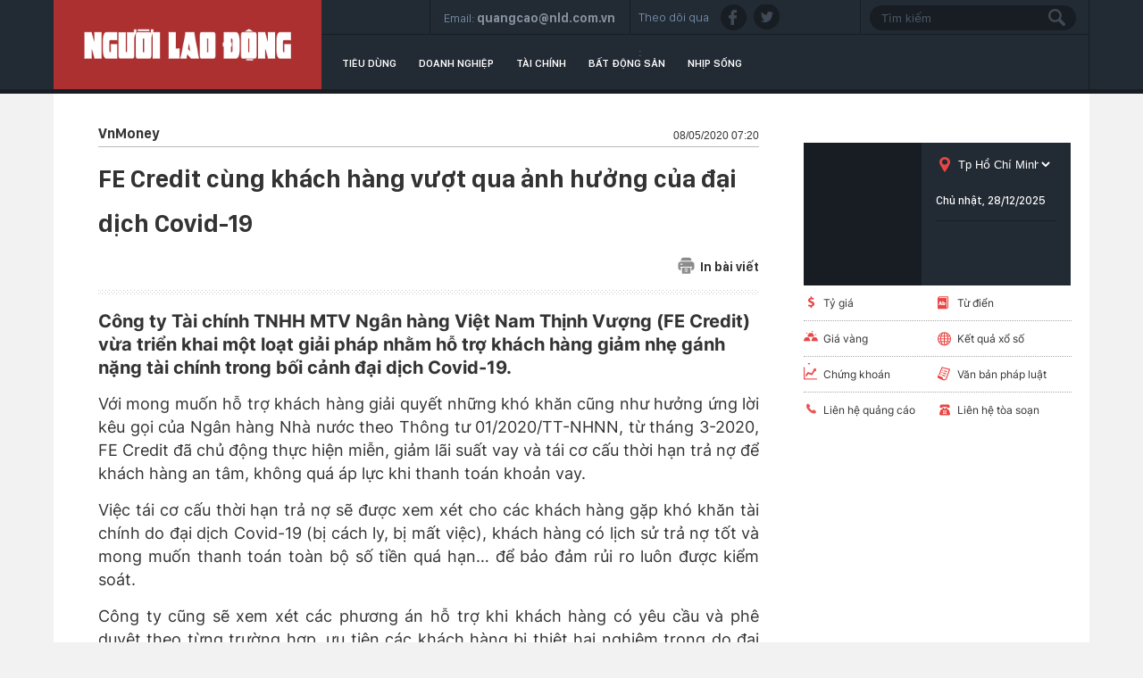

--- FILE ---
content_type: text/html; charset=utf-8
request_url: https://thitruong.nld.com.vn/vnmoney/fe-credit-cung-khach-hang-vuot-qua-anh-huong-cua-dai-dich-covid-19-20200507174735268.htm
body_size: 16986
content:

<!DOCTYPE html>
<html lang="vi">
<head>
    <!-- DESKTOP LIVE HEADER CONFIG -->
        <meta name="google-site-verification" content="bmqrm3PnDa_o67l350-ha5w2RXwkPYS9WYwrUJU5rIA" />
    <meta name="googlebot" content="noarchive" />
    <meta name="robots" content="index,follow,all" />
    <title>FE Credit cùng khách hàng vượt qua ảnh hưởng của đại dịch Covid-19</title>
    <meta name="description" content="Công ty Tài chính TNHH MTV Ngân hàng Việt Nam Thịnh Vượng (FE Credit) vừa triển khai một loạt giải pháp nhằm hỗ trợ khách hàng giảm nhẹ gánh nặng tài chính trong bối cảnh đại dịch Covid-19." />
	<meta name="keywords" content="" />
	<meta name="news_keywords" content="" />
	<meta property="og:title" content="FE Credit c&#249;ng kh&#225;ch h&#224;ng vượt qua ảnh hưởng của đại dịch Covid-19" />
	<meta property="og:description" content="C&#244;ng ty T&#224;i ch&#237;nh TNHH MTV Ng&#226;n h&#224;ng Việt Nam Thịnh Vượng (FE Credit) vừa triển khai một loạt giải ph&#225;p nhằm hỗ trợ kh&#225;ch h&#224;ng giảm nhẹ g&#225;nh nặng t&#224;i ch&#237;nh trong bối cảnh đại dịch Covid-19." />
	<link rel="alternate" type="application/rss+xml" href="https://thitruong.nld.com.vn/home.rss" title="FE Credit c&#249;ng kh&#225;ch h&#224;ng vượt qua ảnh hưởng của đại dịch Covid-19" />
	<link  rel="alternate" media="only screen and(max - width: 640px)"  href="https://thitruong.nld.com.vn/" />
	<link rel="alternate" media="handheld" href="https://thitruong.nld.com.vn/" />

    <meta name="author" content="thitruong.nld.com.vn" />
    <meta name="copyright" content="Copyright &#xA9; 2014 by NLD.COM.VN" />
    <!-- Open Graph data -->
        <meta property="og:type" content="website" />
    <meta property="og:site_name" content="thitruong.nld.com.vn" />
    <meta property="og:rich_attachment" content="true" />
        <meta property="article:publisher" content="https://www.facebook.com/nguoilaodong" />
    <meta property="og:url" content="https://thitruong.nld.com.vn/vnmoney/fe-credit-cung-khach-hang-vuot-qua-anh-huong-cua-dai-dich-covid-19-20200507174735268.htm" />
        <meta property="og:image" content="https://nld.mediacdn.vn/zoom/600_315/2020/5/7/fe-credit-1588848338053744606704.jpg" />
        <meta property="twitter:image" content="https://nld.mediacdn.vn/zoom/600_315/2020/5/7/fe-credit-1588848338053744606704.jpg" />
        <meta property="og:image:type" content="image/jpg" />
    <meta property="twitter:card" content="summary_large_image" />
    <meta property="og:image:width" content="600" />
    <meta property="og:image:height" content="315" />

        <meta property="article:published_time" content="2020-05-08T07:20:00&#x2B;07:00" />
        <meta property="article:modified_time" content="2020-05-08T10:25:00&#x2B;07:00" />
        <link rel="canonical" href="https://thitruong.nld.com.vn/vnmoney/fe-credit-cung-khach-hang-vuot-qua-anh-huong-cua-dai-dich-covid-19-20200507174735268.htm" />
    <!-- GOOGLE SEARCH STRUCTURED DATA FOR ARTICLE -->
                            <script type="application/ld+json">
                                {
                                    "@context": "http://schema.org",
                                    "@type": "NewsArticle",
                                    "mainEntityOfPage":{
                                        "@type":"WebPage",
                                        "@id":"https://thitruong.nld.com.vn/vnmoney/fe-credit-cung-khach-hang-vuot-qua-anh-huong-cua-dai-dich-covid-19-20200507174735268.htm"
                                    },
                                    "headline": "FE Credit c&#249;ng kh&#225;ch h&#224;ng vượt qua ảnh hưởng của đại dịch Covid-19",
                                    "description": "C&#244;ng ty T&#224;i ch&#237;nh TNHH MTV Ng&#226;n h&#224;ng Việt Nam Thịnh Vượng (FE Credit) vừa triển khai một loạt giải ph&#225;p nhằm hỗ trợ kh&#225;ch h&#224;ng giảm nhẹ g&#225;nh nặng t&#224;i ch&#237;nh trong bối cảnh đại dịch Covid-19.",
                                    "image": {
                                        "@type": "ImageObject",
                                        "url": "https://nld.mediacdn.vn/zoom/600_315/2020/5/7/fe-credit-1588848338053744606704.jpg",
                                        "width" : 600,
                                        "height" : 315
                                    },
                                    "datePublished": "2020-05-08T07:20:00+07:00",
                                    "dateModified": "2020-05-08T10:25:00+07:00",
                                    "author": {
                                        "@type": "Person",
                                        "name": "Bài và ảnh: Minh Thy"
                                    },
                                    "publisher": {
                                        "@type": "Organization",
                                        "name": "thitruong.nld.com.vn",
                                        "logo": {
                                            "@type": "ImageObject",
                                            "url": "https://static.mediacdn.vn/nld/web_images/nld1200x630.jpg",
                                            "width": 60,
                                            "height": 60
                                        }
                                    }
                                }
                            </script><!-- GOOGLE BREADCRUMB STRUCTURED DATA -->
                    <script type="application/ld+json">
                        {
                            "@context": "http://schema.org",
                            "@type": "BreadcrumbList",
                            "itemListElement": [
                                {
                                    "@type": "ListItem",
                                    "position": 1,
                                    "item": {
                                        "@id": "https://thitruong.nld.com.vn",
                                        "name": "Trang chủ"
                                    }
                                },{
                                    "@type": "ListItem",
                                    "position": 2,
                                    "item": {
                                        "@id": "https://thitruong.nld.com.vn/vnmoney.htm",
                                        "name": "VnMoney"
                                    }
                                }            
                            ]
                        }
                    </script><script type="application/ld+json">
            {
                "@context": "http://schema.org",
                "@type": "Organization",
                    "name":"thitruong.nld.com.vn", 
                    "url": "https://thitruong.nld.com.vn",
                                "logo": "https://static.mediacdn.vn/nld/web_images/nld1200x630.jpg", 
                    "email": "mailto:toasoan@nld.com.vn",
                    "sameAs":[
"https://www.facebook.com/nguoilaodong"],
     
                "contactPoint": [{
                    "@type": "ContactPoint",
                    "telephone": "",
                    "contactType": "customer service"
                    }],
                "address": {
                "@type": "PostalAddress",
                "addressLocality": "Quận 3",
                "addressRegion": "TPHCM",
                "addressCountry": "Việt Nam",
                "postalCode":"",
                "streetAddress": "127 Võ Văn Tần, Phường Xuân Hòa, TPHCM"
                }
                }
                </script>
    <!-- DNS PREFETCH -->
    <meta http-equiv="x-dns-prefetch-control" content="on" />
    <link rel="dns-prefetch" href="https://static.mediacdn.vn/">
    <link rel="dns-prefetch" href="https://nld.mediacdn.vn">
    <link rel="dns-prefetch" href="https://videothumbs.mediacdn.vn/">
    <link rel="dns-prefetch" href="https://videothumbs-ext.mediacdn.vn/">
    <!-- FAVICON -->
    <link rel="shortcut icon" href="https://nld.mediacdn.vn/web_images/nld.ico" type="image/x-icon" />
    <meta name="GENERATOR" content="https://thitruong.nld.com.vn" />
    <meta http-equiv="Content-Type" content="text/html; charset=utf-8" />
    <meta http-equiv="REFRESH" content="1800" />
    <meta http-equiv="audience" content="General">
    <meta http-equiv="content-language" content="vi" />
    <meta name="revisit-after" content="1 days">
    <meta name="RATING" content="GENERAL" />
    <!-- PAGE CONFIG -->
    
<meta name="format-detection" content="telephone=no" />
<meta name="format-detection" content="address=no" />


<script nonce="sclotusinnline" type="text/javascript">
    var _ADM_Channel = 'thi-truong%2f%2fvnmoney%2fdetail%2f';
</script>
<script nonce="sclotusinnline">
            var pageSettings = {
        DomainAPI: "https://comment.nld.com.vn",
        Domain: "https://thitruong.nld.com.vn",
        DomainUtils: "https://utils3.cnnd.vn",
        DomainApiVote: "https://eth.cnnd.vn",
        sharefbApiDomain: "https://sharefb.cnnd.vn",
        videoplayer: "https://vcplayer.mediacdn.vn",
        VideoToken: "[base64]",
        ajaxDomain: "https://utils3.cnnd.vn",
        commentSiteName: "nguoilaodong",
        allowComment: "false",
        thumbDomain: "https://nld.mediacdn.vn",
        fb_appid: "",
        siteId: "196"
    }
</script>


    
<script type="text/javascript">
    var page_title = document.title;
    var tracked_url = window.location.pathname + window.location.search + window.location.hash;
    var cate_path = 'thi-truong';
    if (cate_path.length > 0) {
        tracked_url = "/" + cate_path + tracked_url;
    }
</script>
<script>
    (function (i, s, o, g, r, a, m) {
        i['GoogleAnalyticsObject'] = r; i[r] = i[r] || function () {
            (i[r].q = i[r].q || []).push(arguments)
        }, i[r].l = 1 * new Date(); a = s.createElement(o),
            m = s.getElementsByTagName(o)[0]; a.async = 1; a.src = g; m.parentNode.insertBefore(a, m)
    })(window, document, 'script', '//www.google-analytics.com/analytics.js', 'ga');
    ////nld
    //ga('create', 'UA-52209132-2', 'auto', { 'name': 'pagett' });
    //ga('pagett.send', 'pageview');
    //vc
    ga('create', 'UA-4263013-58', 'auto');
    ga('send', 'pageview');

    ga('create', 'UA-4263013-16', 'auto', { 'name': 'pagenld' });
    ga('pagenld.send', 'pageview');
</script>
<!-- Google tag (gtag.js) -->
<script async src="https://www.googletagmanager.com/gtag/js?id=G-H5EKJ5RK0S"></script>
<script>
    window.dataLayer = window.dataLayer || [];
    function gtag() { dataLayer.push(arguments); }
    gtag('js', new Date());

    gtag('config', 'G-H5EKJ5RK0S', {
        'page_title': page_title,
        'page_location': 'https://thitruong.nld.com.vn' + tracked_url,
        'page_path': tracked_url
    });
</script>
<!-- Admicro Tag Manager -->
<!-- Google tag (gtag.js) -->
<script async src="https://www.googletagmanager.com/gtag/js?id=G-9ST72G8Y5E"></script>
<script>
    window.dataLayer = window.dataLayer || [];
    function gtag() { dataLayer.push(arguments); }
    gtag('js', new Date());

    gtag('config', 'G-9ST72G8Y5E', {
        'page_title': page_title,
        'page_location': 'https://thitruong.nld.com.vn' + tracked_url,
        'page_path': tracked_url
    });
</script>

<script>
    (function (a, b, d, c, e) {
        a[c] = a[c] || [];
        a[c].push({ "atm.start": (new Date).getTime(), event: "atm.js" });
        a = b.getElementsByTagName(d)[0]; b = b.createElement(d); b.async = !0;
        b.src = "//deqik.com/tag/corejs/" + e + ".js"; a.parentNode.insertBefore(b, a)
    })(window, document, "script", "atmDataLayer", "ATMDLI290OGLR");</script>
<!-- End Admicro Tag Manager -->
<!-- Google tag (gtag.js) -->
<script async src="https://www.googletagmanager.com/gtag/js?id=G-DY9RZVSBG9"></script>
<script>
    window.dataLayer = window.dataLayer || [];
    function gtag() { dataLayer.push(arguments); }
    gtag('js', new Date());

    gtag('config', 'G-DY9RZVSBG9', {
        'page_title': page_title,
        'page_location': 'https://thitruong.nld.com.vn' + tracked_url,
        'page_path': tracked_url
    });
</script>

    




    
    

    <link rel="stylesheet" href="https://cdnjs.cloudflare.com/ajax/libs/font-awesome/6.4.0/css/all.min.css" integrity="sha512-iecdLmaskl7CVkqkXNQ/ZH/XLlvWZOJyj7Yy7tcenmpD1ypASozpmT/E0iPtmFIB46ZmdtAc9eNBvH0H/ZpiBw==" crossorigin="anonymous" referrerpolicy="no-referrer" />
    <link rel="stylesheet" href="https://static.mediacdn.vn/nld/thitruong/min/thitruong.detail-12062024v1.min.css">

<style>
    .detailctrl { display: flex; justify-content: space-between; align-items: center; }
    .detailctrl .item-st { display: flex; align-items: center; color: #333; font-size: 14px; }
    .detailctrl .item-st .txt { margin-left: 6px; }
</style>
    <style type="text/css">
        .wfull { width: 100%; }
    </style>


    <style>
        .img-resize video {
            position: absolute;
            top: 0;
            left: 0;
            width: 100%;
            height: 100%;
            bottom: 0;
            margin: auto;
            background-size: cover;
            background-position: center;
            object-fit: cover;
        }
    </style>

    
    <script type="text/javascript">
        var admicroAD = admicroAD || {};
        admicroAD.unit = admicroAD.unit || [];
        (function () { var a = document.createElement("script"); a.async = !0; a.type = "text/javascript"; a.onerror = function () { window.admerrorload = true; }; a.src = ("https:" == document.location.protocol ? "https:" : "http:") + "//media1.admicro.vn/core/admcore.js"; var b = document.getElementsByTagName("script")[0]; b.parentNode.insertBefore(a, b) })();
    </script>
    <script>
        (function () {
            function d(b, c, e) { var a = document.createElement("script"); a.type = "text/javascript"; a.async = !0; a.src = b; 2 <= arguments.length && (a.onload = c, a.onreadystatechange = function () { 4 != a.readyState && "complete" != a.readyState || c() }); a.onerror = function () { if ("undefined" != typeof e) try { e() } catch (g) { } }; document.getElementsByTagName("head")[0].appendChild(a) } function f() {
                if ("undefined" == typeof window.ADMStorageFileCDN) setTimeout(function () { f() }, 500); else if ("undefined" != typeof window.ADMStorageFileCDN.corejs &&
                    "undefined" != typeof window.ADMStorageFileCDN.chkCorejs && 0 == window.ADMStorageFileCDN.chkCorejs) if (window.ADMStorageFileCDN.chkCorejs = !0, "string" == typeof window.ADMStorageFileCDN.corejs) d(window.ADMStorageFileCDN.corejs); else if ("undefined" != typeof window.ADMStorageFileCDN.corejs) for (var b = 0, c = window.ADMStorageFileCDN.corejs.length; b < c; b++)d(window.ADMStorageFileCDN.corejs[b])
            } f()
        })();
    </script>
    <script async src="https://media1.admicro.vn/core/adm_tracking.js?v=1" type="text/javascript"></script>
    <script async src="https://static.amcdn.vn/tka/cdn.js" type="text/javascript"></script>
    <script>
        var arfAsync = arfAsync || [];
    </script>
    <script id="arf-core-js" onerror="window.admerrorload=true;" src="//media1.admicro.vn/cms/Arf.min.js" async></script>

</head>
<body class="detail-page">
    <header class="header">
    <div id="header">
        <div class="margin-auto">
            <h1><a href="/" title="Thị trường"><div class="logo"></div></a></h1>
            <div class="header_bl_right">
                <div class="top_bl_right">
                    <div class="top_b"></div>
                    <div class="top_b">
                        <span>Email:</span>
                        <span>quangcao@nld.com.vn</span>
                    </div>
                    <div class="top_b">
                        <span>Theo dõi qua :</span>
                        <a href="https://www.facebook.com/nguoilaodong"><i class="sn sprite fb"></i></a>
                        <a href="https://twitter.com/baonguoilaodong"><i class="sn sprite tw"></i> </a>

                    </div>
                    <div class="top_b">
                        <input type="text" name="fname" placeholder="Tìm kiếm" value="" onfocus="InputFocus('Tìm kiếm',this)" onblur="InputBlur('Tìm kiếm',this)" onkeypress="javascript:if(event.keyCode==13) OnSearchClick();" id="txtSearch"><br>
                        <a href="javascript:void(0)" onclick="OnSearchClick()"><div class="searchbt sprite"></div></a>
                    </div>
                </div>
                <div class="bottom_bl_right">
                    <ul id="menu">
                        <li id="menu-tieu-dung"><a href="/tieu-dung.htm" title="Tiêu dùng">Tiêu dùng</a></li>
                        <li id="menu-doanh-nghiep-doanh-nhan"><a href="/doanh-nghiep.htm" title="Doanh nghiệp">Doanh nghiệp</a></li>

                        <li id="menu-du-lich"><a href="/tai-chinh.htm" title="Tài chính">Tài chính</a></li>
                        <li id="menu-vnmoney"><a href="/bat-dong-san.htm" title="Bất động sản">Bất động sản</a></li>
                        <li id="menu-nhip-song"><a href="/nhip-song.htm" title="Nhịp sống">Nhịp sống</a></li>
                    </ul>
                </div>
            </div>
        </div>
    </div>
</header>
    <main class="main" id="container">
        


<script src="https://ims.mediacdn.vn/micro/quiz/sdk/dist/play.js" type="text/javascript"></script>

            <script>
                (runinit = window.runinit || []).push(function () {
                    //Gắn embed TTS
                    loadJsAsync('https://static.mediacdn.vn/common/js/embedTTSv12min.js', function () {
                        embedTTS.init({
                            apiCheckUrlExists: 'https://speech.aiservice.vn/tts/get_file',
                            wrapper: '.af-tts', //chỗ chứa embed trên trang
                            cookieName: 'embedTTS', //Tên cookie để lưu lại lựa chọn tiếng nói của user
                            primaryColor: '#ec5f5f', //Màu sắc chủ đạo của kênh
                            newsId: '20200507174735268', //NewsId cần lấy
                            distributionDate: '2020/05/08', //Thời gian xuất bản của tin, theo format yyyy/MM/dd
                            nameSpace: 'gamek', //Namespace của kênh
                            domainStorage: 'https://tts.mediacdn.vn', //Domain storage, k cần đổi
                            srcAudioFormat: '{0}/{1}/{2}-{3}-{4}.{5}', //'https://tts.mediacdn.vn/2021/05/18/afmily-nam-20210521115520186.wav
                            ext: 'm4a', //ext của file, có thể là 'mp3', 'wav', 'raw', 'ogg', 'm4a'
                            defaultVoice: 'nu' //giọng mặc định, ‘nam’ hoặc ‘nu’
                        });
                    });
                });
            </script>
        <div class="layout__page">
            <div class="margin-auto">
                <div class="advtop margin-auto">
                    <center>
                            <zone id="admzone29643"></zone>
    <script>
        admicroAD.unit.push(function () { admicroAD.show('admzone29643') });
    </script>

                    </center>
                </div>

                <div class="detail__page-flex">
                    <div class="layout__page-flex">
                        <div class="layout__page-main">
                            

    <div class="detail__main">

        <div class="detail-top">
            <a class="detail-category">
                VnMoney
            </a>
            <div class="detail-time">
                <div data-role="publishdate">
                    08/05/2020 07:20
                </div>
            </div>
        </div>

        <h1 class="detail-title" data-role="title">FE Credit c&#xF9;ng kh&#xE1;ch h&#xE0;ng v&#x1B0;&#x1EE3;t qua &#x1EA3;nh h&#x1B0;&#x1EDF;ng c&#x1EE7;a &#x111;&#x1EA1;i d&#x1ECB;ch Covid-19</h1>

        <div class="detailctrl">
            <div class="detail-like-share">
                <div id="fb-root">
                </div>
                <script>
                    (function (d, s, id) {
                        var js, fjs = d.getElementsByTagName(s)[0];
                        if (d.getElementById(id)) return;
                        js = d.createElement(s); js.id = id;
                        js.src = "//connect.facebook.net/vi_VN/sdk.js#xfbml=1&version=v2.5&appId=1082878705098560";
                        fjs.parentNode.insertBefore(js, fjs);
                    }(document, 'script', 'facebook-jssdk'));</script>
                <div class="fb-like" data-href="https://thitruong.nld.com.vn/news-20200507174735268.htm" data-layout="standard" data-action="like"
                     data-show-faces="false" data-share="true">
                </div>



            </div>
            <a href="/print/vnmoney/fe-credit-cung-khach-hang-vuot-qua-anh-huong-cua-dai-dich-covid-19-20200507174735268.htm" title="In" class="item-st" data-href="/print/vnmoney/fe-credit-cung-khach-hang-vuot-qua-anh-huong-cua-dai-dich-covid-19-20200507174735268.htm" target="_blank" rel="noreferrer, nofollow">
                <span class="icon">
                    <svg width="19" height="19" viewBox="0 0 19 19" fill="none" xmlns="http://www.w3.org/2000/svg">
                        <path d="M15.356 4.31296V3.46756C15.356 2.01083 14.1708 0.825684 12.7141 0.825684H6.2327C4.77597 0.825684 3.59082 2.01083 3.59082 3.46756V4.31296H15.356Z" fill="#8B8B8B"></path>
                        <path d="M4.64355 12.062V16.3595V17.2753V17.8037C4.64355 18.3873 5.11666 18.8604 5.70031 18.8604H13.2385C13.8221 18.8604 14.2952 18.3873 14.2952 17.8037V17.2753V16.3595V12.062H4.64355ZM10.8784 16.5708H8.06038C7.76858 16.5708 7.53201 16.3342 7.53201 16.0424C7.53201 15.7506 7.76858 15.5141 8.06038 15.5141H10.8784C11.1702 15.5141 11.4068 15.7506 11.4068 16.0424C11.4068 16.3342 11.1702 16.5708 10.8784 16.5708ZM10.8784 14.3164H8.06038C7.76858 14.3164 7.53201 14.0798 7.53201 13.788C7.53201 13.4962 7.76858 13.2597 8.06038 13.2597H10.8784C11.1702 13.2597 11.4068 13.4962 11.4068 13.788C11.4068 14.0798 11.1702 14.3164 10.8784 14.3164Z" fill="#8B8B8B"></path>
                        <path d="M15.8484 5.36963H3.13211C1.67538 5.36963 0.490234 6.55478 0.490234 8.01151V12.2385C0.490234 13.6952 1.67538 14.8804 3.13211 14.8804H3.59004V12.0624H3.27301C2.98121 12.0624 2.74464 11.8258 2.74464 11.534C2.74464 11.2422 2.98121 11.0056 3.27301 11.0056H4.11841H14.8268H15.6722C15.964 11.0056 16.2006 11.2422 16.2006 11.534C16.2006 11.8258 15.964 12.0624 15.6722 12.0624H15.3552V14.8804H15.8484C17.3051 14.8804 18.4902 13.6952 18.4902 12.2385V8.01151C18.4902 6.55478 17.3051 5.36963 15.8484 5.36963ZM4.96382 8.68078H3.27301C2.98121 8.68078 2.74464 8.44421 2.74464 8.15241C2.74464 7.8606 2.98121 7.62403 3.27301 7.62403H4.96382C5.25562 7.62403 5.49219 7.8606 5.49219 8.15241C5.49219 8.44421 5.25562 8.68078 4.96382 8.68078Z" fill="#8B8B8B"></path>
                    </svg>
                </span>
                <span class="txt">In bài viết</span>
            </a>
        </div>
        <div class="detail line sprite">
        </div>

        <h2 class="detail-sapo" data-role="sapo">
            C&#xF4;ng ty T&#xE0;i ch&#xED;nh TNHH MTV Ng&#xE2;n h&#xE0;ng Vi&#x1EC7;t Nam Th&#x1ECB;nh V&#x1B0;&#x1EE3;ng (FE Credit) v&#x1EEB;a tri&#x1EC3;n khai m&#x1ED9;t lo&#x1EA1;t gi&#x1EA3;i ph&#xE1;p nh&#x1EB1;m h&#x1ED7; tr&#x1EE3; kh&#xE1;ch h&#xE0;ng gi&#x1EA3;m nh&#x1EB9; g&#xE1;nh n&#x1EB7;ng t&#xE0;i ch&#xED;nh trong b&#x1ED1;i c&#x1EA3;nh &#x111;&#x1EA1;i d&#x1ECB;ch Covid-19.
        </h2>
        <div class="detail-content afcbc-body vceditor-content" data-role="content" itemprop="articleBody">
            <p>Với mong muốn hỗ trợ khách hàng giải quyết những khó khăn cũng như hưởng ứng lời kêu gọi của Ngân hàng Nhà nước theo Thông tư 01/2020/TT-NHNN, từ tháng 3-2020, FE Credit đã chủ động thực hiện miễn, giảm lãi suất vay và tái cơ cấu thời hạn trả nợ để khách hàng an tâm, không quá áp lực khi thanh toán khoản vay.</p><p>Việc tái cơ cấu thời hạn trả nợ sẽ được xem xét cho các khách hàng gặp khó khăn tài chính do đại dịch Covid-19 (bị cách ly, bị mất việc), khách hàng có lịch sử trả nợ tốt và mong muốn thanh toán toàn bộ số tiền quá hạn… để bảo đảm rủi ro luôn được kiểm soát.</p><p>Công ty cũng sẽ xem xét các phương án hỗ trợ khi khách hàng có yêu cầu và phê duyệt theo từng trường hợp, ưu tiên các khách hàng bị thiệt hại nghiêm trọng do đại dịch Covid-19.</p><div class="VCSortableInPreviewMode" type="Photo" style=""><div><img src="http://nld.mediacdn.vn/thumb_w/540/2020/5/7/fe-credit-1588848338053744606704.jpg" id="img_e4dd35a0-904f-11ea-96bd-a9658d11b879" w="1367" h="875" alt="FE Credit cùng khách hàng vượt qua ảnh hưởng của đại dịch Covid-19 - Ảnh 1." title="FE Credit cùng khách hàng vượt qua ảnh hưởng của đại dịch Covid-19 - Ảnh 1." rel="lightbox" photoid="e4dd35a0-904f-11ea-96bd-a9658d11b879" type="photo" style="max-width:100%;" data-original="http://nld.mediacdn.vn/2020/5/7/fe-credit-1588848338053744606704.jpg" width="" height=""></div><div class="PhotoCMS_Caption"><p data-placeholder="[nhập chú thích]">Tổng số khách hàng đã được FE Credit miễn giảm, gia hạn lãi lên đến hơn hàng chục ngàn người</p></div></div><p>Bên cạnh đó, FE Credit có thể ban hành thêm một số chính sách hỗ trợ khác như miễn lãi cho khách hàng theo nhóm nợ, chia nhỏ các khoản thanh toán cho khách hàng có khó khăn về tài chính hoặc sẽ trì hoãn việc thanh toán của khách hàng trong 3 tháng, đồng thời xem xét miễn giảm phí chậm thanh toán (chi phí cố định) hoặc chỉ tính lãi.</p><p>Chia sẻ về những chính sách thiết thực này, ông Kalidas Ghose,  Tổng Giám đốc FE Credit, cho biết: "Với sứ mệnh luôn đồng hành và chia sẻ khó khăn tài chính cùng khách hàng, đồng thời thực hiện chủ trương của Chính phủ và định hướng của Ngân hàng Nhà nước về việc thực hiện các giải pháp hỗ trợ khách hàng bị ảnh hưởng bởi dịch Covid-19, FE Credit đã triển khai đồng loạt các giải pháp thiết thực và kịp thời nhằm chung tay vì cộng đồng tháo gỡ khó khăn, giảm thiểu các tác động do dịch bệnh gây ra; tạo điều kiện cho khách hàng duy trì, thúc đẩy hoạt động sản xuất - kinh doanh".</p><p>Ngoài ra, FE Credit cũng triển khai chương trình ưu đãi hoàn tiền cho thẻ tín dụng nhằm khuyến khích khách hàng mua sắm và giao dịch trực tuyến. Theo đó, từ nay đến ngày 27-5, khách hàng sẽ được hoàn tiền 5% khi sử dụng thẻ tín dụng FE Credit để mua sắm trên các sàn thương mại điện tử Lazada, Tiki và Sendo, đặt đồ ăn và chuyến xe trên ứng dụng Grab hoặc thực hiện các giao dịch quẹt thẻ tại hệ thống tất cả nhà thuốc, siêu thị. Số tiền hoàn lại tối đa lên đến 500.000 đồng/tháng.</p><p><br></p>
        </div>
        <div class="authordetail">
            B&#xE0;i v&#xE0; &#x1EA3;nh: Minh Thy
        </div>
        <div class="likesharebtbot">
            <div class="twshare" style="margin-right: 10px;">
                <div class="zalo-share-button" data-href="https://thitruong.nld.com.vn/news-20200507174735268.htm" data-oaid="3913620002469723939" data-layout="2" data-color="blue" data-customize="false"></div>
            </div>
            <script src="https://sp.zalo.me/plugins/sdk.js"></script>
            <div class="twshare" style="margin-right: 10px;">
                <a href="https://twitter.com/share" class="twitter-share-button">Tweet</a>
                <script>!function (d, s, id) { var js, fjs = d.getElementsByTagName(s)[0], p = /^http:/.test(d.location) ? 'http' : 'https'; if (!d.getElementById(id)) { js = d.createElement(s); js.id = id; js.src = p + '://platform.twitter.com/widgets.js'; fjs.parentNode.insertBefore(js, fjs); } }(document, 'script', 'twitter-wjs');</script>
            </div>
            <div class="ggdetaillike">


                <!-- Place this tag in your head or just before your close body tag. -->
                <script type="text/javascript" src="https://apis.google.com/js/platform.js"></script>
                <!-- Place this tag where you want the +1 button to render. -->
                <div class="g-plusone" data-size="medium">
                </div>
            </div>
            <div class="fbsendbot">
                <div class="fb-send" data-href="https://thitruong.nld.com.vn/news-20200507174735268.htm" data-colorscheme="dark">
                </div>
            </div>
            <div class="fbshare">
                <div class="fb-like" data-href="https://thitruong.nld.com.vn/news-20200507174735268.htm" data-layout="button_count" data-action="like"
                     data-show-faces="false" data-share="true">
                </div>
            </div>




        </div>
        <div class="detail-related">
            


        </div>

        <div class="detail line sprite last">
        </div>

        <div class="keywords">
            <span class="tk">từ khóa : </span>
        </div>
        <div class="clearall mt30">
                <zone id="admzone29672"></zone>
    <script>
        admicroAD.unit.push(function () { admicroAD.show('admzone29672') });
    </script>

        </div>
        <div class="detail line sprite last">
        </div>
        <div class="comment">
            
    <link rel="stylesheet" href="https://static.mediacdn.vn/cnnd.vn/web_css/comment.min.css">
    <style>
        #detail_comment .active { background: transparent; }
        #detail_comment a { color: #222; }
        .detail__comment .list-comment .item .item-content .text-comment { font-family: Arial; }
    </style>
    <script type="text/javascript">
        (runinit = window.runinit || []).push(function () {
            loadJsAsync('https://static.mediacdn.vn/cnnd.vn/web_js/comment.min.js', function () {
            });
        });
    </script>
    <div id="detail_comment"
         data-sitename="nld"
         data-domain-comment="https://eth.cnnd.vn"
         data-news-object-type="1"
         data-news-id="20200507174735268"
         data-news-sapo="C&#xF4;ng ty T&#xE0;i ch&#xED;nh TNHH MTV Ng&#xE2;n h&#xE0;ng Vi&#x1EC7;t Nam Th&#x1ECB;nh V&#x1B0;&#x1EE3;ng (FE Credit) v&#x1EEB;a tri&#x1EC3;n khai m&#x1ED9;t lo&#x1EA1;t gi&#x1EA3;i ph&#xE1;p nh&#x1EB1;m h&#x1ED7; tr&#x1EE3; kh&#xE1;ch h&#xE0;ng gi&#x1EA3;m nh&#x1EB9; g&#xE1;nh n&#x1EB7;ng t&#xE0;i ch&#xED;nh trong b&#x1ED1;i c&#x1EA3;nh &#x111;&#x1EA1;i d&#x1ECB;ch Covid-19."
         data-news-title="FE Credit c&#xF9;ng kh&#xE1;ch h&#xE0;ng v&#x1B0;&#x1EE3;t qua &#x1EA3;nh h&#x1B0;&#x1EDF;ng c&#x1EE7;a &#x111;&#x1EA1;i d&#x1ECB;ch Covid-19"
         data-news-url="/vnmoney/fe-credit-cung-khach-hang-vuot-qua-anh-huong-cua-dai-dich-covid-19-20200507174735268.htm"
         data-news-zone-id="1961234"
         data-news-avatar="https://nld.mediacdn.vn/2020/5/7/fe-credit-1588848338053744606704.jpg"
         data-news-distribution-date="05/08/2020 07:20:00">
    </div>

        </div>

        <div class="detail-news" id="box_newsest_detail">
            
    <div class="box-category" data-layout="5" data-cd-key="siteid196:newsinzone:zone1961477">
        <div class="box-category-middle">
                    <div class="box-category-item">
                            <a class="box-category-link-with-avatar img-resize" href="/tp-hcm-thuc-tien-do-du-an-vanh-dai-3-vinhomes-grand-park-san-sang-cho-giai-doan-tang-truong-moi-196251227153145523.htm" title="TP HCM th&#xFA;c ti&#x1EBF;n &#x111;&#x1ED9; d&#x1EF1; &#xE1;n V&#xE0;nh &#x111;ai 3, Vinhomes Grand Park s&#x1EB5;n s&#xE0;ng cho giai &#x111;o&#x1EA1;n t&#x103;ng tr&#x1B0;&#x1EDF;ng m&#x1EDB;i" data-id="196251227153145523">
                                <img loading="lazy" src="https://nld.mediacdn.vn/zoom/470_302/291774122806476800/2025/12/27/a4-17668240720981155295458-4-0-754-1200-crop-17668242424011608593956.jpg" alt="TP HCM th&#250;c tiến độ dự &#225;n V&#224;nh đai 3, Vinhomes Grand Park sẵn s&#224;ng cho giai đoạn tăng trưởng mới" width="470" height="302" class="box-category-avatar lazy" />
                            </a>

                        <div class="box-category-content">
                            <h3 class="box-category-title-text">
                                <a data-type="title" data-linktype="newsdetail" data-id="196251227153145523" class="box-category-link-title" data-newstype="0" href="/tp-hcm-thuc-tien-do-du-an-vanh-dai-3-vinhomes-grand-park-san-sang-cho-giai-doan-tang-truong-moi-196251227153145523.htm" title="TP HCM th&#xFA;c ti&#x1EBF;n &#x111;&#x1ED9; d&#x1EF1; &#xE1;n V&#xE0;nh &#x111;ai 3, Vinhomes Grand Park s&#x1EB5;n s&#xE0;ng cho giai &#x111;o&#x1EA1;n t&#x103;ng tr&#x1B0;&#x1EDF;ng m&#x1EDB;i">TP HCM th&#xFA;c ti&#x1EBF;n &#x111;&#x1ED9; d&#x1EF1; &#xE1;n V&#xE0;nh &#x111;ai 3, Vinhomes Grand Park s&#x1EB5;n s&#xE0;ng cho giai &#x111;o&#x1EA1;n t&#x103;ng tr&#x1B0;&#x1EDF;ng m&#x1EDB;i</a>
                            </h3>
                            <a class="box-category-category" href="/bat-dong-san/co-hoi-an-cu.htm" title="C&#x1A1; h&#x1ED9;i an c&#x1B0;">C&#x1A1; h&#x1ED9;i an c&#x1B0;</a>
                            <span class="box-category-time time-ago">16:01</span>
                            <p data-type="sapo" class="box-category-sapo" data-trimline="4">Tuy&#x1EBF;n V&#xE0;nh &#x111;ai 3 TP HCM &#x111;ang trong giai &#x111;o&#x1EA1;n n&#x1B0;&#x1EDB;c r&#xFA;t &#x111;&#x1EC3; khai th&#xE1;c t&#x1EEB; ng&#xE0;y 30-4-2026, s&#x1EDB;m h&#x1A1;n 2 th&#xE1;ng so v&#x1EDB;i d&#x1EF1; ki&#x1EBF;n tr&#x1B0;&#x1EDB;c &#x111;&#xF3;</p>

                        </div>
                    </div>
                    <div class="box-category-item">
                            <a class="box-category-link-with-avatar img-resize" href="/don-nha-don-tet-ap-luc-quen-thuoc-cua-nguoi-tre-duoc-ke-lai-bang-am-nhac-196251227122037469.htm" title="D&#x1ECD;n nh&#xE0; &#x111;&#xF3;n T&#x1EBF;t, &#xE1;p l&#x1EF1;c quen thu&#x1ED9;c c&#x1EE7;a ng&#x1B0;&#x1EDD;i tr&#x1EBB; &#x111;&#x1B0;&#x1EE3;c k&#x1EC3; l&#x1EA1;i b&#x1EB1;ng &#xE2;m nh&#x1EA1;c" data-id="196251227122037469">
                                <img loading="lazy" src="https://nld.mediacdn.vn/zoom/230_144/291774122806476800/2025/12/27/photo-1766811921743-1766811923327760637969-0-61-804-1347-crop-17668127780381018904355.jpeg" alt="Dọn nh&#224; đ&#243;n Tết, &#225;p lực quen thuộc của người trẻ được kể lại bằng &#226;m nhạc" width="230" height="144" class="box-category-avatar lazy" />
                            </a>

                        <div class="box-category-content">
                            <h3 class="box-category-title-text">
                                <a data-type="title" data-linktype="newsdetail" data-id="196251227122037469" class="box-category-link-title" data-newstype="0" href="/don-nha-don-tet-ap-luc-quen-thuoc-cua-nguoi-tre-duoc-ke-lai-bang-am-nhac-196251227122037469.htm" title="D&#x1ECD;n nh&#xE0; &#x111;&#xF3;n T&#x1EBF;t, &#xE1;p l&#x1EF1;c quen thu&#x1ED9;c c&#x1EE7;a ng&#x1B0;&#x1EDD;i tr&#x1EBB; &#x111;&#x1B0;&#x1EE3;c k&#x1EC3; l&#x1EA1;i b&#x1EB1;ng &#xE2;m nh&#x1EA1;c">D&#x1ECD;n nh&#xE0; &#x111;&#xF3;n T&#x1EBF;t, &#xE1;p l&#x1EF1;c quen thu&#x1ED9;c c&#x1EE7;a ng&#x1B0;&#x1EDD;i tr&#x1EBB; &#x111;&#x1B0;&#x1EE3;c k&#x1EC3; l&#x1EA1;i b&#x1EB1;ng &#xE2;m nh&#x1EA1;c</a>
                            </h3>
                            <a class="box-category-category" href="/tieu-dung/san-pham.htm" title="S&#x1EA3;n ph&#x1EA9;m">S&#x1EA3;n ph&#x1EA9;m</a>
                            <span class="box-category-time time-ago">13:38</span>
                            <p data-type="sapo" class="box-category-sapo" data-trimline="4">Deadline cu&#x1ED1;i n&#x103;m c&#xF2;n dang d&#x1EDF;, T&#x1EBF;t ch&#x1B0;a k&#x1ECB;p g&#xF5; c&#x1EED;a nh&#x1B0;ng v&#x1EDB;i nhi&#x1EC1;u ng&#x1B0;&#x1EDD;i tr&#x1EBB;, c&#x1EA3;m gi&#xE1;c &#x201C;cu&#x1ED1;i n&#x103;m&#x201D; &#x111;&#xE3; &#x111;&#x1EBF;n r&#x1EA5;t s&#x1EDB;m. </p>

                        </div>
                    </div>
                    <div class="box-category-item">
                            <a class="box-category-link-with-avatar img-resize" href="/idico-hop-tac-chien-luoc-voi-vinenergo-vinfast-v-green-va-xanh-sm-thuc-day-he-sinh-thai-xanh-196251226155423136.htm" title="IDICO h&#x1EE3;p t&#xE1;c chi&#x1EBF;n l&#x1B0;&#x1EE3;c v&#x1EDB;i VinEnergo, VinFast, V-Green v&#xE0; Xanh SM th&#xFA;c &#x111;&#x1EA9;y h&#x1EC7; sinh th&#xE1;i xanh" data-id="196251226155423136">
                                <img loading="lazy" src="https://nld.mediacdn.vn/zoom/230_144/291774122806476800/2025/12/26/z73672836449371a6a08a77e9ec89be807594d2f52d418-1766738581093265417675-40-0-840-1280-crop-1766739155877572208168.jpg" alt="IDICO hợp t&#225;c chiến lược với VinEnergo, VinFast, V-Green v&#224; Xanh SM th&#250;c đẩy hệ sinh th&#225;i xanh" width="230" height="144" class="box-category-avatar lazy" />
                            </a>

                        <div class="box-category-content">
                            <h3 class="box-category-title-text">
                                <a data-type="title" data-linktype="newsdetail" data-id="196251226155423136" class="box-category-link-title" data-newstype="0" href="/idico-hop-tac-chien-luoc-voi-vinenergo-vinfast-v-green-va-xanh-sm-thuc-day-he-sinh-thai-xanh-196251226155423136.htm" title="IDICO h&#x1EE3;p t&#xE1;c chi&#x1EBF;n l&#x1B0;&#x1EE3;c v&#x1EDB;i VinEnergo, VinFast, V-Green v&#xE0; Xanh SM th&#xFA;c &#x111;&#x1EA9;y h&#x1EC7; sinh th&#xE1;i xanh">IDICO h&#x1EE3;p t&#xE1;c chi&#x1EBF;n l&#x1B0;&#x1EE3;c v&#x1EDB;i VinEnergo, VinFast, V-Green v&#xE0; Xanh SM th&#xFA;c &#x111;&#x1EA9;y h&#x1EC7; sinh th&#xE1;i xanh</a>
                            </h3>
                            <a class="box-category-category" href="/doanh-nghiep.htm" title="Doanh nghi&#x1EC7;p">Doanh nghi&#x1EC7;p</a>
                            <span class="box-category-time time-ago">18:14</span>
                            <p data-type="sapo" class="box-category-sapo" data-trimline="4">&#x110;&#xE2;y l&#xE0; b&#x1B0;&#x1EDB;c ti&#x1EBF;n quan tr&#x1ECD;ng trong &#x111;&#x1ECB;nh h&#x1B0;&#x1EDB;ng ph&#xE1;t tri&#x1EC3;n h&#x1EC7; sinh th&#xE1;i c&#xF4;ng nghi&#x1EC7;p b&#x1EC1;n v&#x1EEF;ng, t&#xED;ch h&#x1EE3;p &#x111;&#x1ED3;ng b&#x1ED9; h&#x1EA1; t&#x1EA7;ng, n&#x103;ng l&#x1B0;&#x1EE3;ng v&#xE0; giao th&#xF4;ng.</p>

                        </div>
                    </div>
                    <div class="box-category-item">
                            <a class="box-category-link-with-avatar img-resize" href="/le-ky-ket-hop-tac-chien-luoc-toan-dien-giua-kim-long-motor-hue-tap-doan-con-dao-196251226153822241.htm" title="L&#x1EC5; k&#xFD; k&#x1EBF;t h&#x1EE3;p t&#xE1;c chi&#x1EBF;n l&#x1B0;&#x1EE3;c to&#xE0;n di&#x1EC7;n gi&#x1EEF;a Kim Long Motor Hu&#x1EBF; &amp; T&#x1EAD;p &#x111;o&#xE0;n C&#xF4;n &#x110;&#x1EA3;o" data-id="196251226153822241">
                                <img loading="lazy" src="https://nld.mediacdn.vn/zoom/230_144/291774122806476800/2025/12/26/z73630854213388a72b5ae3b70597ab9c564ae6a84afb1-17667379523971804457688-60-0-1396-2137-crop-17667381281781540565218.png" alt="Lễ k&#253; kết hợp t&#225;c chiến lược to&#224;n diện giữa Kim Long Motor Huế &amp; Tập đo&#224;n C&#244;n Đảo" width="230" height="144" class="box-category-avatar lazy" />
                            </a>

                        <div class="box-category-content">
                            <h3 class="box-category-title-text">
                                <a data-type="title" data-linktype="newsdetail" data-id="196251226153822241" class="box-category-link-title" data-newstype="0" href="/le-ky-ket-hop-tac-chien-luoc-toan-dien-giua-kim-long-motor-hue-tap-doan-con-dao-196251226153822241.htm" title="L&#x1EC5; k&#xFD; k&#x1EBF;t h&#x1EE3;p t&#xE1;c chi&#x1EBF;n l&#x1B0;&#x1EE3;c to&#xE0;n di&#x1EC7;n gi&#x1EEF;a Kim Long Motor Hu&#x1EBF; &amp; T&#x1EAD;p &#x111;o&#xE0;n C&#xF4;n &#x110;&#x1EA3;o">L&#x1EC5; k&#xFD; k&#x1EBF;t h&#x1EE3;p t&#xE1;c chi&#x1EBF;n l&#x1B0;&#x1EE3;c to&#xE0;n di&#x1EC7;n gi&#x1EEF;a Kim Long Motor Hu&#x1EBF; &amp; T&#x1EAD;p &#x111;o&#xE0;n C&#xF4;n &#x110;&#x1EA3;o</a>
                            </h3>
                            <a class="box-category-category" href="/" title="Th&#x1ECB; tr&#x1B0;&#x1EDD;ng">Th&#x1ECB; tr&#x1B0;&#x1EDD;ng</a>
                            <span class="box-category-time time-ago">15:41</span>
                            <p data-type="sapo" class="box-category-sapo" data-trimline="4">Kim Long Motor Hu&#x1EBF; v&#xE0; T&#x1EAD;p &#x111;o&#xE0;n C&#xF4;n &#x110;&#x1EA3;o k&#xFD; k&#x1EBF;t h&#x1EE3;p t&#xE1;c to&#xE0;n di&#x1EC7;n, cung c&#x1EA5;p xe &#x111;i&#x1EC7;n v&#xE0; xe city bus &#x111;i&#x1EC7;n ph&#x1EE5;c v&#x1EE5; v&#x1EAD;n t&#x1EA3;i t&#x1EA1;i &#x111;&#x1EB7;c khu c&#xF4;n &#x111;&#x1EA3;o.</p>

                        </div>
                    </div>
                    <div class="box-category-item big-item">
                        <div class="box-ib-layout">
                                <div class="ib-item">
                                        <a class="box-category-link-with-avatar img-resize" href="/omo-co-vu-tinh-than-ngai-gi-ban-cua-gia-dinh-tre-thong-qua-chuoi-hoat-dong-the-thao-196251226120656997.htm" title="OMO c&#x1ED5; v&#x169; tinh th&#x1EA7;n &#x201C;ng&#x1EA1;i g&#xEC; b&#x1EA9;n&#x201D; c&#x1EE7;a gia &#x111;&#xEC;nh tr&#x1EBB; th&#xF4;ng qua chu&#x1ED7;i ho&#x1EA1;t &#x111;&#x1ED9;ng th&#x1EC3; thao" data-id="196251226120656997">
                                            <img loading="lazy" src="https://nld.mediacdn.vn/zoom/470_302/291774122806476800/2025/12/26/photo-1766724841364-176672484240493041380-83-0-1333-2000-crop-17667255054972031117712.png" alt="OMO cổ vũ tinh thần “ngại g&#236; bẩn” của gia đ&#236;nh trẻ th&#244;ng qua chuỗi hoạt động thể thao" width="470" height="302" class="box-category-avatar lazy" />
                                        </a>

                                    <div class="box-category-content">
                                        <h3 class="box-category-title-text">
                                            <a data-type="title" data-linktype="newsdetail" data-id="196251226120656997" class="box-category-link-title" data-newstype="1" href="/omo-co-vu-tinh-than-ngai-gi-ban-cua-gia-dinh-tre-thong-qua-chuoi-hoat-dong-the-thao-196251226120656997.htm" title="OMO c&#x1ED5; v&#x169; tinh th&#x1EA7;n &#x201C;ng&#x1EA1;i g&#xEC; b&#x1EA9;n&#x201D; c&#x1EE7;a gia &#x111;&#xEC;nh tr&#x1EBB; th&#xF4;ng qua chu&#x1ED7;i ho&#x1EA1;t &#x111;&#x1ED9;ng th&#x1EC3; thao">OMO c&#x1ED5; v&#x169; tinh th&#x1EA7;n &#x201C;ng&#x1EA1;i g&#xEC; b&#x1EA9;n&#x201D; c&#x1EE7;a gia &#x111;&#xEC;nh tr&#x1EBB; th&#xF4;ng qua chu&#x1ED7;i ho&#x1EA1;t &#x111;&#x1ED9;ng th&#x1EC3; thao</a>
                                        </h3>
                                        <a class="box-category-category" href="/" title="Th&#x1ECB; tr&#x1B0;&#x1EDD;ng">Th&#x1ECB; tr&#x1B0;&#x1EDD;ng</a>
                                        <span class="box-category-time time-ago">15:00</span>
                                        <p data-type="sapo" class="box-category-sapo" data-trimline="4">Trong th&#xE1;ng 11 v&#xE0; 12 n&#x103;m 2025, OMO t&#x1EA1;o ra chu&#x1ED7;i kh&#xF4;ng gian tr&#x1EA3;i nghi&#x1EC7;m d&#xE0;nh cho c&#xE1;c gia &#x111;&#xEC;nh tr&#x1EBB;, c&#x1ED5; v&#x169; tinh th&#x1EA7;n &#x201C;Ch&#x1A1;i l&#xE0; ch&#x1EA5;t, ng&#x1EA1;i g&#xEC; b&#x1EA9;n&#x201D;.</p>

                                    </div>
                                </div>
                                <div class="ib-item">
                                        <a class="box-category-link-with-avatar img-resize" href="/200-doanh-nghiep-tai-tp-hcm-cham-dong-bhxh-196251226095832729.htm" title="200 doanh nghi&#x1EC7;p t&#x1EA1;i TP HCM ch&#x1EAD;m &#x111;&#xF3;ng BHXH" data-id="196251226095832729">
                                            <img loading="lazy" src="https://nld.mediacdn.vn/zoom/230_144/291774122806476800/2025/12/26/bhxhtp-17667176129991541045518-85-0-1685-2560-crop-17667176323691445910044.jpg" alt="200 doanh nghiệp tại TP HCM chậm đ&#243;ng BHXH" width="230" height="144" class="box-category-avatar lazy" />
                                        </a>

                                    <div class="box-category-content">
                                        <h3 class="box-category-title-text">
                                            <a data-type="title" data-linktype="newsdetail" data-id="196251226095832729" class="box-category-link-title" data-newstype="1" href="/200-doanh-nghiep-tai-tp-hcm-cham-dong-bhxh-196251226095832729.htm" title="200 doanh nghi&#x1EC7;p t&#x1EA1;i TP HCM ch&#x1EAD;m &#x111;&#xF3;ng BHXH">200 doanh nghi&#x1EC7;p t&#x1EA1;i TP HCM ch&#x1EAD;m &#x111;&#xF3;ng BHXH</a>
                                        </h3>
                                        <a class="box-category-category" href="/doanh-nghiep.htm" title="Doanh nghi&#x1EC7;p">Doanh nghi&#x1EC7;p</a>
                                        <span class="box-category-time time-ago">10:28</span>
                                        <p data-type="sapo" class="box-category-sapo" data-trimline="4">B&#x1EA3;o hi&#x1EC3;m X&#xE3; h&#x1ED9;i TP HCM th&#xF4;ng b&#xE1;o danh s&#xE1;ch 200 doanh nghi&#x1EC7;p ch&#x1EAD;m &#x111;&#xF3;ng BHXH t&#x1EEB; 06 th&#xE1;ng.</p>

                                    </div>
                                </div>
                                <div class="ib-item">
                                        <a class="box-category-link-with-avatar img-resize" href="/setia-edenia-trai-nghiem-song-tai-oc-dao-xanh-hiem-hoi-giua-thu-phu-cong-nghiep-196251225185452662.htm" title="Setia Edenia: Tr&#x1EA3;i nghi&#x1EC7;m s&#x1ED1;ng t&#x1EA1;i &#x201C;&#x1ED1;c &#x111;&#x1EA3;o xanh&#x201D; hi&#x1EBF;m hoi gi&#x1EEF;a th&#x1EE7; ph&#x1EE7; c&#xF4;ng nghi&#x1EC7;p" data-id="196251225185452662">
                                            <img loading="lazy" src="https://nld.mediacdn.vn/zoom/230_144/291774122806476800/2025/12/25/photo-1766663289964-17666632904581786961117-0-107-780-1355-crop-17666635021051078998578.jpeg" alt="Setia Edenia: Trải nghiệm sống tại “ốc đảo xanh” hiếm hoi giữa thủ phủ c&#244;ng nghiệp" width="230" height="144" class="box-category-avatar lazy" />
                                        </a>

                                    <div class="box-category-content">
                                        <h3 class="box-category-title-text">
                                            <a data-type="title" data-linktype="newsdetail" data-id="196251225185452662" class="box-category-link-title" data-newstype="1" href="/setia-edenia-trai-nghiem-song-tai-oc-dao-xanh-hiem-hoi-giua-thu-phu-cong-nghiep-196251225185452662.htm" title="Setia Edenia: Tr&#x1EA3;i nghi&#x1EC7;m s&#x1ED1;ng t&#x1EA1;i &#x201C;&#x1ED1;c &#x111;&#x1EA3;o xanh&#x201D; hi&#x1EBF;m hoi gi&#x1EEF;a th&#x1EE7; ph&#x1EE7; c&#xF4;ng nghi&#x1EC7;p">Setia Edenia: Tr&#x1EA3;i nghi&#x1EC7;m s&#x1ED1;ng t&#x1EA1;i &#x201C;&#x1ED1;c &#x111;&#x1EA3;o xanh&#x201D; hi&#x1EBF;m hoi gi&#x1EEF;a th&#x1EE7; ph&#x1EE7; c&#xF4;ng nghi&#x1EC7;p</a>
                                        </h3>
                                        <a class="box-category-category" href="/" title="Th&#x1ECB; tr&#x1B0;&#x1EDD;ng">Th&#x1ECB; tr&#x1B0;&#x1EDD;ng</a>
                                        <span class="box-category-time time-ago">08:00</span>
                                        <p data-type="sapo" class="box-category-sapo" data-trimline="4">S&#x1ED1;ng xanh l&#xE0; b&#xE0;i to&#xE1;n h&#x1EA1; t&#x1EA7;ng d&#xE0;i h&#x1EA1;n, &#x111;&#xF2;i h&#x1ECF;i s&#x1EF1; ki&#xEA;n &#x111;&#x1ECB;nh v&#xE0; t&#x1EA7;m nh&#xEC;n t&#x1EEB; nh&#x1EEF;ng nh&#xE0; ph&#xE1;t tri&#x1EC3;n &#x111;&#xF4; th&#x1ECB; c&#xF3; tr&#xE1;ch nhi&#x1EC7;m, &#x111;&#x1EB7;c bi&#x1EC7;t t&#x1EA1;i c&#xE1;c &#x201C;th&#x1EE7; ph&#x1EE7; c&#xF4;ng nghi&#x1EC7;p&#x201D;.</p>

                                    </div>
                                </div>
                        </div>
                    </div>

        </div>
    </div>

<div style="text-align: center">
    <center>
        <img src="https://cafefcdn.com/web_images/loader.gif" id="IconLoadListDetail" style="margin-top: 10px; clear: both; margin-bottom: 10px; width: 16px; height: 16px; float: none; display: none;">
    </center>
</div>                <div class="viewmore">
                    <a href="javascript:void(0)" id="load_more_detail" data-id="1961234" data-index="2">
                        <div class="sprite">
                        </div>
                    </a>
                </div>
        </div>

    </div>
    <script type="text/javascript">
        (runinit = window.runinit || []).push(function () {

            // chen quang cao vao giua
            function htmlToElement(html) {
                var template = document.createElement('template');
                template.innerHTML = html;
                return template.content.firstChild;
            }
            function chenADS() {
                var zonemiddle = '<div id="admzone508553" class="wp100 mt-10"></div>';
                var content = $('.contentleft').find('.rightdetail_content');
                if (content.length > 0) {
                    var childNodes = content[0].childNodes;

                    for (i = 0; i < childNodes.length; i++) {
                        var childNode = childNodes[i];

                        var isPhotoOrVideo = false;
                        if (childNode.nodeName.toLowerCase() == 'div') {
                            // kiem tra xem co la anh khong?
                            var type = $(childNode).attr('type') + '';

                            if (type.toLowerCase() == 'photo' || type.toLowerCase() == 'videostream') {
                                isPhotoOrVideo = true;
                            }
                        }

                        try {
                            if ((i >= childNodes.length / 2 - 1) && (i < childNodes.length / 2) && !isPhotoOrVideo) {
                                if (i <= childNodes.length - 3) {
                                    childNode.before(htmlToElement(zonemiddle));
                                    admicroAD.unit.push(function () { admicroAD.show('admzone508553') });
                                }
                                break;
                            }
                        }
                        catch (e) { }
                    }
                }
            }
            chenADS();


            if ($('#loadboxSameZone').length == 0)
                return false;

            var zoneId = $('#hdZoneId').val();
            var _newsid = $('#hdNewsId').val();
            if (typeof zoneId == "undefined" || zoneId == '')
                zoneId = '0';
            $.ajax({
                url: '/ajax-boxcungchuyenmuc/' + zoneId + '.htm',
                method: "get",
                dataType: "html",
                async: true,
                success: function (response) {
                    if (response.trim() != '') {
                        $('#loadboxSameZone').html(response);
                        $('#loadboxSameZone').find('[data-newsid]').each(function () {
                            if ($(this).attr('data-newsid') == _newsid)
                                $(this).remove();
                        })
                        loadLozadVideo();
                        formatTrimLine();

                        timeline.zId = zoneId;
                        timeline.pageIndex = 2;
                        timeline.init();
                    }
                }
            });




        });
    </script>

                        </div>
                        <div class="layout__page-sub">
                            <div class="adv">
                                    <zone id="admzone24356"></zone>
    <script>
        admicroAD.unit.push(function () { admicroAD.show('admzone24356') });
    </script>

                                    <zone id="admzone29647"></zone>
    <script>
        admicroAD.unit.push(function () { admicroAD.show('admzone29647') });
    </script>

                                    <zone id="keb8hhso"></zone>
                                    <script type="text/javascript" src="https://media1.admicro.vn/cms/arf-keb8hhso.min.js"></script>
                            </div>
                            <div class="boxweather">
    <div class="top_w">
        <div class="w_top_l" id="divWeatherImage">
        </div>
        <div class="w_top_r">
            <div class="w_sl">
                <div class="ic_loc sprite">
                </div>
                <select id="cbSelect" name="mySelect" onchange="put(this)">
                    <option value="2347719">An Giang</option>
                    <option value="20070078">Bình Dương</option>
                    <option value="20070086">Bình Phước</option>
                    <option value="2347731">Bình Thuận</option>
                    <option value="2347730">Bình Định</option>
                    <option value="20070081">Bạc Liêu</option>
                    <option value="20070087">Bắc Giang</option>
                    <option value="20070084">Bắc Kạn</option>
                    <option value="20070088">Bắc Ninh</option>
                    <option value="2347703">Bến Tre</option>
                    <option value="2347704">Cao Bằng</option>
                    <option value="20070082">Cà Mau</option>
                    <option value="2347732">Cần Thơ</option>
                    <option value="28301718">Điện Biên</option>
                    <option value="20070085">Đà Nẵng</option>
                    <option value="1252375">Đà lạt</option>
                    <option value="2347720">Đắk Lắk</option>
                    <option value="28301719">Đắk Nông</option>
                    <option value="2347721">Đồng Nai</option>
                    <option value="2347722">Đồng Tháp</option>
                    <option value="2347733">Gia Lai</option>
                    <option value="2347727">Tp Hà Nội</option>
                    <option value="2347728" selected="">Tp Hồ Chí Minh</option>
                    <option value="2347734">Hà Giang</option>
                    <option value="2347741">Hà Nam</option>
                    <option value="2347736">Hà Tĩnh</option>
                    <option value="2347737">Hòa Bình</option>
                    <option value="20070079">Hưng Yên</option>
                    <option value="20070080">Hải Dương</option>
                    <option value="2347707">Hải Phòng</option>
                    <option value="28301720">Hậu Giang</option>
                    <option value="2347738">Khánh Hòa</option>
                    <option value="2347723">Kiên Giang</option>
                    <option value="20070076">Kon Tum</option>
                    <option value="2347708">Lai Châu</option>
                    <option value="2347710">Long An</option>
                    <option value="2347740">Lào Cai</option>
                    <option value="2347709">Lâm Đồng</option>
                    <option value="2347718">Lạng Sơn</option>
                    <option value="20070089">Nam Định</option>
                    <option value="2347742">Nghệ An</option>
                    <option value="2347743">Ninh Bình</option>
                    <option value="2347744">Ninh Thuận</option>
                    <option value="20070091">Phú Thọ</option>
                    <option value="2347745">Phú Yên</option>
                    <option value="2347746">Quảng Bình</option>
                    <option value="2347711">Quảng Nam</option>
                    <option value="20070077">Quảng Ngãi</option>
                    <option value="2347712">Quảng Ninh</option>
                    <option value="2347747">Quảng Trị</option>
                    <option value="2347748">Sóc Trăng</option>
                    <option value="2347713">Sơn La</option>
                    <option value="2347715">Thanh Hóa</option>
                    <option value="2347716">Thái Bình</option>
                    <option value="20070083">Thái Nguyên</option>
                    <option value="2347749">Thừa Thiên Huế</option>
                    <option value="2347717">Tiền Giang</option>
                    <option value="2347750">Trà Vinh</option>
                    <option value="2347751">Tuyên Quang</option>
                    <option value="2347714">Tây Ninh</option>
                    <option value="2347752">Vĩnh Long</option>
                    <option value="20070090">Vĩnh Phúc</option>
                    <option value="2347729">Vũng Tàu</option>
                    <option value="2347753">Yên Bái</option>
                </select>
                <br>
                <br>
                <span class="datetime" id="miniclock"><span class="date"></span></span>
            </div>
            <div class="w_val">
                <span class="w_to"><span id="divWeather"></span></span>
            </div>
        </div>
    </div>
    <div class="bot_w">
        <div class="w_ln">
            <div class="b_w_ln">
                <span class="b_ic sprite tygia"></span><a href="#" target="_blank">Tỷ giá</a>
            </div>
            <div class="b_w_ln">
                <span class="b_ic sprite tudien"></span><a href="http://vanban.chinhphu.vn" target="_blank" rel="nofollow">Từ điển</a>
            </div>
        </div>
        <div class="w_ln">
            <div class="b_w_ln">
                <span class="b_ic sprite giavang"></span><a href="http://www.giavang.net/" target="_blank" rel="nofollow">Giá vàng</a>
            </div>
            <div class="b_w_ln">
                <span class="b_ic sprite kqxs"></span><a href="http://nld.com.vn/xoso.html" target="_blank" rel="nofollow">Kết quả xổ số</a>
            </div>
        </div>
        <div class="w_ln">
            <div class="b_w_ln">
                <span class="b_ic sprite ckhoan"></span><a href="http://liveboard.cafef.vn/" target="_blank" rel="nofollow">Chứng khoán</a>
            </div>
            <div class="b_w_ln">
                <span class="b_ic sprite vbpl"></span><a href="http://vanban.chinhphu.vn" target="_blank" rel="nofollow">Văn bản pháp luật</a>
            </div>
        </div>
        <div class="w_ln">
            <div class="b_w_ln">
                <span class="b_ic sprite lhqc"></span><a href="http://nld.com.vn/lienhe_qc.html" target="_blank" rel="nofollow">Liên hệ quảng cáo</a>
            </div>
            <div class="b_w_ln">
                <span class="b_ic sprite lhts"></span><a href="mailto:toasoan@nld.com.vn" rel="nofollow">Liên hệ tòa soạn</a>
            </div>
        </div>
    </div>
</div>
<script type="text/javascript">
    (runinit = window.runinit || []).push(function () {
        function setWeather() {
            var dayOfWeek = ["Chủ nhật", "Thứ hai", "Thứ ba", "Thứ tư", "Thứ năm", "Thứ sáu", "Thứ bảy"];
            var fnSetDateTimeString = function () {
                var d = new Date();
                var dString = dayOfWeek[d.getDay()] + ", " + (d.getDate() < 10 ? "0" : "") + d.getDate() + "/" + (d.getMonth() + 1) + "/" + d.getFullYear();
                $("#miniclock .date").html(dString);
            };
            fnSetDateTimeString();
            //thoi tiet
            try { var channelweather = new channelvnWather('channelweather'); channelweather.LoadDataWeather(); } catch (ex) { console.log(ex.message); }
            $("#cbSelect").change();
        }
    });
</script>
                            <div class="adv"></div>
                            <div class="adv">
                                    <zone id="admzone29645"></zone>
    <script>
        admicroAD.unit.push(function () { admicroAD.show('admzone29645') });
    </script>

                            </div>
                        </div>
                    </div>
                </div>
                <div id="adm_sticky_footer"></div>
                <div class="admbot margin-auto">
                    <div class="margin-auto">
                        <center>
                                <zone id="admzone29665"></zone>
    <script>
        admicroAD.unit.push(function () { admicroAD.show('admzone29665') });
    </script>

                        </center>
                    </div>
                </div>
            </div>
        </div>
        <script type="text/javascript">
            (runinit = window.runinit || []).push(function () {
                if ($('#ajax-load-list').length > 0) {
                    $.ajax({
                        url: "/ajaxloadlist.htm",
                        method: "get",
                        dataType: "html",
                        async: true
                    }).done(function (response) {
                        $('#ajax-load-list').append(response);
                        loadLozadVideo();
                        formatTrimLine();
                    }).fail(function (response) {
                        console.log(response);
                    })
                }

            });
        </script>

    </main>
    <footer>
    <div id="footer">
        <div class="margin-auto">
            <div class="top_ft">
                <span class="lg_bt sprite"></span>
            </div>
            <div class="bot_ft">
                <div class="bx_ft">
                    <span>Báo Người Lao Động Điện tử - CƠ QUAN CHỦ QUẢN: THÀNH ỦY THÀNH PHỐ HỒ CHÍ MINH</span><br>
                    <span>
                        Tổng Biên tập: TÔ ĐÌNH TUÂN<br>
                        Địa chỉ: 127 Võ Văn Tần, Phường Xuân Hòa, TPHCM, Điện thoại:<br>
                        028-3930.6262 / 028-3930.5376, Fax: 028-3930.4707<br>
                        Email: toasoan@nld.com.vn
                    </span>
                </div>
                <div class="bx_ft">
                    <span class="ctads">Liên hệ quảng cáo</span> <span class="phone_email fmedium">
                        Điện
                        thoại: <span class="fbold">(028) 3930 6262 </span>(số máy lẻ: 0801, 0805)<br>
                        Hotline: (028) 3930 3574
                        <br>
                        Email: quangcao@nld.com.vn
                    </span>
                    <br>
                    <span class="fbold">Bản quyền thuộc về Báo Người Lao Động</span><br>
                    <span class="fmedium">
                        Các website khác đã được chúng
                        tôi đồng ý cho khai thác thông tin, khi đăng lại phải ghi rõ nguồn:
                        Theo Báo Người Lao Động (www.nld.com.vn).
                    </span>
                </div>
            </div>
        </div>
    </div>
</footer>
    
                    <input type="hidden" name="hdGetNewsFromCD" id="hdGetNewsFromCD" value="20200507174735268" />
                    <input type="hidden" name="GetTypeNews" id="GetTypeNews" value="0" />
                    <input type="hidden" name="hfPostId" id="hfPostId" value="20200507174735268" />
                    <input type="hidden" name="hdTitle" id="hdTitle" value="FE Credit c&#249;ng kh&#225;ch h&#224;ng vượt qua ảnh hưởng của đại dịch Covid-19" />
                    <input type="hidden" name="hdCatId" id="hdCatId" value="1961234" />
                    <input type="hidden" name="hdCatName" id="hdCatName" value="VnMoney" />
                    <input type="hidden" name="hdNewsUrl" id="hdNewsUrl" value="/vnmoney/fe-credit-cung-khach-hang-vuot-qua-anh-huong-cua-dai-dich-covid-19-20200507174735268.htm" />
                    <input type="hidden" name="hdParentUrl" id="hdParentUrl" value="thi-truong" />
                    <input type="hidden" name="hdZoneUrl" id="hdZoneUrl" value="vnmoney" />
                    <input type="hidden" name="hdZoneId" id="hdZoneId" value="1961234" />
                    <input type="hidden" name="hdNewsId" id="hdNewsId" value="20200507174735268" />
                    <input type="hidden" name="hidLastModifiedDate" id="hidLastModifiedDate" value="08/05/2020 10:25:27" />
    




    
    

    <script async src="https://static.mediacdn.vn/nld/thitruong/min/thitruong.detail-01122023v1.min.js"></script>
    <script src="https://adminplayer.sohatv.vn/resource/init-script/playerInitScript.js" type="text/javascript"></script>

    <script>
        (runinit = window.runinit || []).push(function () {
            $(function () {
                $("#load_more_detail").click(function (e) {
                    e.preventDefault();
                    $("#IconLoadListDetail").css("display", "inline");
                    let zoneId = $(this).data("id");
                    let pageIndex = $(this).data("index");

                    var ajaxUrl = `/newest-detail/${zoneId}/page-${pageIndex}.htm`;

                    $.ajax({
                        type: "GET",
                        url: ajaxUrl,
                        dataType: 'html',
                        success: function (data) {
                            if (data == "\r\n")
                                $("#load_more_detail").addClass("d-none");
                            else {
                                var elementBefore = $("#box_newsest_detail .box-category-middle .box-category-item").length;
                                $("#box_newsest_detail .box-category-middle").append(data);
                                $("#load_more_detail").data("index", pageIndex + 1);
                                var elementAfter = $("#box_newsest_detail .box-category-middle .box-category-item").length;
                                if (elementAfter - elementBefore < 9) {
                                    $("#load_more_detail").addClass("d-none");
                                }
                                processCrossLink();
                            }
                        },
                        error: function (e) {
                            console.log(e)
                        },
                        complete: function (data) {
                            $("#IconLoadListDetail").css("display", "none");
                        }
                    });
                });
                $('#menu li a').each(function (index, value) {
                    let curl = "/vnmoney.htm";
                    $(this).parent().removeClass('active');
                    if (curl.includes($(this).attr('href'))) {
                        $(this).parent().addClass('active');
                    }
                });
                setWeather();
                $("#cbSelect").change();
            });
        });
    </script>

		<script type="text/javascript">
		if ('serviceWorker' in navigator) {
			window.addEventListener('load', () => {
				navigator.serviceWorker.register('sw.js')
					.then(swReg => {
						console.log('Service Worker is registered', swReg);
					})
					.catch(err => {
						console.error('Service Worker Error', err);
					});
			});
		}
    </script>
    <!-- 30092023 -->
</body>
</html>

--- FILE ---
content_type: text/html; charset=utf-8
request_url: https://accounts.google.com/o/oauth2/postmessageRelay?parent=https%3A%2F%2Fthitruong.nld.com.vn&jsh=m%3B%2F_%2Fscs%2Fabc-static%2F_%2Fjs%2Fk%3Dgapi.lb.en.OE6tiwO4KJo.O%2Fd%3D1%2Frs%3DAHpOoo_Itz6IAL6GO-n8kgAepm47TBsg1Q%2Fm%3D__features__
body_size: 159
content:
<!DOCTYPE html><html><head><title></title><meta http-equiv="content-type" content="text/html; charset=utf-8"><meta http-equiv="X-UA-Compatible" content="IE=edge"><meta name="viewport" content="width=device-width, initial-scale=1, minimum-scale=1, maximum-scale=1, user-scalable=0"><script src='https://ssl.gstatic.com/accounts/o/2580342461-postmessagerelay.js' nonce="ggX2E56Pu3DcslmvDGPniA"></script></head><body><script type="text/javascript" src="https://apis.google.com/js/rpc:shindig_random.js?onload=init" nonce="ggX2E56Pu3DcslmvDGPniA"></script></body></html>

--- FILE ---
content_type: application/javascript
request_url: https://static.mediacdn.vn/cnnd.vn/web_js/comment.min.js
body_size: 10596
content:
$(function(){$("#detail_comment").length&&comment.init()});var comment=function(){setuser=!1;var e={noLogin:!0,usingPopup:0,usingCaptcha:0,siteName:"",PageIndexComment:1,checkShowLoginVietID:0,checkSendCmDetail:0,username:"",useremail:"",isSupComment:0,idComment:0,commentContent:"",captcha:"",avatar:"",settings:"",orderComment:2,refId:"",initPopup:!0,domain:"",pageSize:1,newsId:"",newsSapo:"",newsTitle:"",newsUrl:"",newsZoneId:"",newsDistributionDate:"",newsAvatar:"",newsObjectType:1};function t(){var t=U("_ck_user");if(t)try{t=JSON.parse(t),e.username=null==t.name||""==t.name?t.email:t.name,e.useremail=t.email,e.refId=t.id,e.token=t._token,e.avatar=t.avatar}catch(n){console.log(n)}}function n(){var t=U("_ck_user");if(t)try{t=JSON.parse(t),e.username=null==t.name||""==t.name?t.email:t.name,e.useremail=t.email,e.refId=t.id,e.token=t._token,e.avatar=t.avatar}catch(n){console.log(n)}$(".username").val(e.username),$(".useremail").val(e.useremail);var o="#detail_comment";e.siteName=$(o).attr("data-sitename"),e.domain=$(o).attr("data-domain-comment"),e.pageSize=$(o).attr("page-size"),e.newsId=$(o).attr("data-news-id"),e.newsSapo=$(o).attr("data-news-sapo"),e.newsTitle=$(o).attr("data-news-title"),e.newsUrl=$(o).attr("data-news-url"),e.newsZoneId=$(o).attr("data-news-zone-id"),e.newsDistributionDate=$(o).attr("data-news-distribution-date"),e.newsDistributionDate=$(o).attr("data-news-distribution-date"),e.newsAvatar=$(o).attr("data-news-avatar"),e.newsObjectType=$(o).attr("data-news-object-type"),$(o).html('<div class="detail__comment notPopUp blNoLogin">\n            <div class="box-comment ykcb" id="ykcb-form">\n                <div class="title-comment">\n                    <p class="text">\n                        <span>B\xecnh luận</span>\n                    </p>\n                </div>\n                <div class="t-content">\n                    <textarea placeholder="Chia sẻ \xfd kiến của bạn" class="btn-comment require" id="txt_bl" name="txt_bl"></textarea>\n                </div>\n                <div class="input-info">\n                    <div class="umail">\n                        <input type="text" id="emailcmthuong" class="require" placeholder="Nhập email"/>\n                    </div>\n                    <div class="uname">\n                        <input type="text" id="usercmthuong" class="require" placeholder="Họ v\xe0 t\xean"/>\n                    </div>\n                    <div>\n                        <input type="hidden" id="pu-usercmthuong" value=""/>\n                    </div>\n                    <div>\n                        <input type="hidden" id="pu-emailcmthuong" value=""/>\n                    </div>\n                </div>\n                <div class="box-bottom">\n                    <a href="javascript:;" id="btn_bl" class="btn-submit">Gửi b\xecnh luận</a>\n                </div>\n            </div>\n            <div class="cmbl">\n                <div class="filter_coment">\n                    <a href="javascript:;" class="active" rel="2">Quan t\xe2m nhất</a>\n                    <a href="javascript:;" class="" rel="1">Mới nhất</a>\n                </div>\n                <div class="list-comment content_cm" data-page-size="5">\n\n                </div>\n                <a href="javascript:;" class="view-more" id="ViewMoreComment" style="display: none">Xem tất cả b\xecnh luận</a>\n            </div>\n        </div>'),d(o),r("#detail_comment"),I(o),y(o),m(o),x(),s(o),c(o),L(o),$("#commentNologin").on("click",function(){$(".alert-box").removeClass("show"),$(".alert-box").removeClass("login-box"),$("body").removeClass("show-alert-box"),$(".detail__comment.notPopUp").addClass("blNoLogin"),$("#boxCommentPopup .login-comment").addClass("hidden"),e.noLogin=!0}),1==e.usingPopup?($(".disablepop").remove(),p(o),f()):($(".disablepop").removeClass("disablepop"),$("#cmt-popup-comment-getinfo").remove());let a=window.location.search,i=new URLSearchParams(a),l=i.get("cmtid");$(document).ready(function(){l&&setTimeout(()=>{$("html, body").animate({scrollTop:$(".cmbl .list-comment").offset().top-100},1e3)},2e3)}),$(".modal__commentpopup .close-modal").click(function(e){e.preventDefault(),$("body").removeClass("open-modalcomment")}),$(".scoll-comment").click(function(e){e.preventDefault(),$("html, body").animate({scrollTop:$(".detail__comment").offset().top-200},1e3)})}function o(){var t="#boxCommentPopup";e.initPopup&&(r(t),I(t),y(t),m(t),c(t),s(t),e.initPopup=!1);var n=$("#popupFormComment").height(),o=$("#popupFormComment .box-comment").outerHeight(),a=$("#popupFormComment .filter_coment").outerHeight(),i=$("#popupFormComment .box-comment-bottom").outerHeight(),l=n-o-a-i;$("#popupFormComment .cmbl").css("max-height",""+l+"px"),$(t).find("#ViewMoreComment").remove()}function a(){var t=U("_ck_user"),n="#detail_comment";if(d(n),t){try{t=JSON.parse(t),e.username=null==t.name||""==t.name?t.email:t.name,e.useremail=t.email,e.refId=t.sub,e.token=t._token,e.avatar=t.avatar}catch(o){console.log(o)}console.log(e.username)}var a=n.attr("data-sitename");e.siteName=a}function i(){$("#cmt-popup-comment-getinfo").css("display","block"),$(".login").addClass("show")}function r(e){$(e).find("#ViewMoreComment").click(function(){T(e)})}function m(e){$(e).find(".cmbl").on("click",".rep",function(){var t=$(this),n=t.attr("data-id"),o=void 0!==t.attr("data-replyname")?t.attr("data-replyname"):"";$(e).find(".formreplaycomment").remove(),$(this).parent(".item-bottom").hasClass("show-formreplay")?($(this).parent(".item-bottom").removeClass("show-formreplay"),$(".show-formreplay").remove()):($(e).find(".show-formreplay").removeClass("show-formreplay"),$(this).parent(".item-bottom").addClass("show-formreplay"),$(this).parent(".item-bottom").after(`<div class="item-reply replycmt formreplaycomment">
                            <div class="box-comment">
                                <div class="t-content">
                                    <textarea id="txt_bl${n}"  placeholder="Nhập b\xecnh luận" class="btn-comment txt_bl require" comment-parent="${n}" data-replyname="${o}"></textarea>
                                </div>
                                <div class="input-info">
                                    <div class="umail">
                                        <input type="text" id="emailcmthuong${n}" class="require" placeholder="Nhập email">
                                    </div>
                                    <div class="uname">
                                        <input type="text" id="usercmthuong${n}" class="require" placeholder="Họ v\xe0 t\xean">
                                    </div>

                                    <div>
                                        <input type="hidden" id="pu-usercmthuong" value="">
                                    </div>
                                    <div>
                                        <input type="hidden" id="pu-emailcmthuong" value="">
                                    </div>
                                </div>
                                <div class="box-bottom">
                                    <a href="javascript:void(0)" id="btn_bl${n}" data-id="${n}" class="btn-submit sendSubComment">Gửi b\xecnh luận</a>
                                </div>
                            </div>
                        </div>`))})}function s(t){$(t).find(".cmbl").on("click",".sendSubComment",function(){var n=$(this);e.idComment=n.attr("data-id");var o=n.attr("data-id"),a=$(t).find("#txt_bl"+o).val();if(void 0==a&&(a=$(t).find("#txt_bl"+e.idComment).val()),e.commentContent=a,e.noLogin)e.useremail=$(t).find("emailcmthuong"+o).val(),e.username=$(t).find("usercmthuong"+o).val(),l(`${t} #ReplyComment`+o)&&(d(t),u(t)&&_(t));else if(U("_ck_user")){if(""==a){alert("Vui l\xf2ng nhập nội dung b\xecnh luận"),$(t).find("#txt_bl").blur();return}$(this).addClass("disable"),setTimeout(function(){$(t).find(".cmbl .sendSubComment").removeClass("disable")},5e3),d(t),_(t)}else alert("Bạn cần đăng nhập để thực hiện chức năng n\xe0y!",function(){$(".login-box").addClass("show")})})}function c(t){$(t).find("#btn_bl").click(function(){if(e.idComment=0,e.noLogin)l(`${t} .notPopUp .ykcb`),l(`${t} .notPopUp .ykcb`)&&(d(t),u(t)&&_(t));else if(U("_ck_user")){if(1==e.usingPopup){var n=$(t).find("#txt_bl").val();if(""==n){alert("Vui l\xf2ng nhập nội dung b\xecnh luận"),$(t).find("#txt_bl").unfo;return}i()}else{var n=$(t).find("#txt_bl").val();if(""==n){alert("Vui l\xf2ng nhập nội dung b\xecnh luận"),$(t).find("#txt_bl").blur();return}$(this).addClass("disable"),setTimeout(function(){$("#btn_bl").removeClass("disable")},5e3),d(t),_(t)}}else alert("Bạn cần đăng nhập để thực hiện chức năng n\xe0y!",function(){$(".login-box").addClass("show"),$("body").addClass("show-alert-box")})})}function l(e){return $(e+" .require").each(function(){""==$(this).val()?$(this).parent().addClass("inval"):($(this).parent().removeClass("inval"),$(this).parent().removeClass("erroMail"))}),!($(e+" .inval").length>0)}function d(t){var n=`${t} #usercmthuong`,o=`${t} #emailcmthuong`;if(1==e.usingPopup?(n=`${t} #pu-usercmthuong`,o=`${t} #pu-emailcmthuong`):0!=e.idComment&&(n+=e.idComment,o+=e.idComment,console.log(o,n)),e.noLogin)var a=$(n).val()?$(n).val():"",i=$(o).val()?$(o).val():"";else var a=e.username,i=e.useremail;if(a!=e.username&&M("comment-username",a,43200),i!=e.useremail&&M("comment-useremail",i,43200),e.username=a,e.useremail=i,0==e.idComment)e.commentContent=$(t).find("#txt_bl").val();else{var r=void 0!==$(t).find("#txt_bl"+e.idComment).attr("data-replyname")?$(t).find("#txt_bl"+e.idComment).attr("data-replyname"):"";r=r?`@${r}, `:"";var m=$(t).find("#txt_bl"+e.idComment).val();e.commentContent=r+m}}function u(t){var n=`${t} #usercmthuong`,o=`${t} #emailcmthuong`,a=!0;return 0!=e.idComment&&(n+=e.idComment,o+=e.idComment),vldEmail=!0,""==e.username||"Họ t\xean"==e.username?($(n).focus(),a=!1):""==e.useremail?vldEmail=!1:(("undefined"!==e.username||void 0!==e.username)&&(e.username=e.username.substring(0,50),e.username=e.username.replace(","," ").replace("."," ")),D(e.useremail)||($(o).parent().addClass("erroMail"),vldEmail=!1),("undefined"!==e.username||void 0!=e.username)&&(e.useremail=e.useremail.substring(0,120))),!!(a&&vldEmail)&&(d(t),!0)}function p(e){$(".sendbypopup").click(function(){d(e),u(e)&&_(e)})}function f(){$(".closepucmt").on("click",function(){$("#cmt-popup-comment-getinfo").css("display","none")})}function h(){$("#imgcaptcha").attr("src",e.domain+"/api/capcha-comment.htm?t="+Math.random())}function v(t){$("#imgcaptcha"+t).attr("src",e.domain+"/api/capcha-comment.htm?t="+Math.random())}function _(t){var n=e.username,o=e.useremail,a=e.commentContent,i=e.newsTitle,r=e.newsUrl,m=e.newsZoneId,s=e.idComment,c=e.newsId.toString();e.newsDistributionDate,e.newsAvatar,e.newsSapo;var l=e.newsObjectType,d=e.refId;e.token;var u=O("comment"+e.siteName+c);if(null!=u&&""!=u){var p=new Date;try{var f=60-Math.floor((p.getTime()-u)/1e3)}catch(_){f=60}startTimer(f,document.querySelector("#second_comment")),alert("Bạn kh\xf4ng thể gửi b\xecnh luận li\xean tục",function(){$(".alert-comment-box").addClass("show")})}else $.ajax({type:"POST",url:e.domain+"/api/insert-comment.htm",data:{parentId:s,objectId:c,userid:d,objectType:l,senderEmail:o,senderFullName:encodeURI(n),newsTitle:encodeURI(i),object_url:r,zoneId:m,captcha:e.captcha,usingcaptcha:e.usingCaptcha,senderAvatar:e.avatar,SiteName:e.siteName,nContent:a},timeout:5e3,success:function(n){try{n=$.parseJSON(n)}catch(o){}if(1==n.status){$(t).find(".detail__comment input.require").val(""),!0==e.noLogin&&($('.alert-box[ischeck="alert"]').addClass("login-box"),$(t).find(".detail__comment").removeClass("blNoLogin"),$("#boxCommentPopup .login-comment").removeClass("hidden"),e.noLogin=!1,$(".require").each(function(){$(this).parent().removeClass("inval"),$(this).parent().removeClass("erroMail")})),alert("Bạn đ\xe3 b\xecnh luận th\xe0nh c\xf4ng v\xe0 đang chờ duyệt!"),$("body").removeClass("open-modalcomment"),$(".notification").addClass("show"),0==s?($("#txt_bl").val(""),$("#cmcaptcha").val(""),h()):($(t).find("#txt_bl"+s).val(""),$("#cmcaptcha"+s).val(""),$(t).find("#ReplyComment"+s).hide(),v(s),h());let a=new Date;M("ComentBGT"+c,a.getTime(),1,!1);var i=document.querySelector("#second_comment");startTimer(60,i),i=document.querySelector("#second_comment"),$("#cmt-popup-comment-getinfo").length>0&&$("#cmt-popup-comment-getinfo").css("display","none"),e.isSupComment=0,e.idComment=0,e.commentContent=""}else if(2==n.status){var r=O("ComentBGT"+c),m=new Date;try{var l=60-Math.floor((m.getTime()-r)/1e3)}catch(d){l=60}var i=document.querySelector("#second_comment");startTimer(l,i),alert("Bạn kh\xf4ng thể gửi b\xecnh luận li\xean tục",function(){$(".alert-comment-box").addClass("show")})}else 3==n.status?(alert("M\xe3 x\xe1c nhận kh\xf4ng đ\xfang!"),h()):(alert("Bạn đ\xe3 b\xecnh luận thất bại!"),$("body").removeClass("open-modalcomment"));e.checkSendCmDetail=0},complete:function(){}})}function g(t,n,o,a){var i=$(t).find(".list-comment").attr("data-page-size"),r=e.newsId,m=e.newsObjectType,s=e.domain+"/api/list-comment.htm?page="+n+"&newsId="+r+"&order="+o+"&pageSize="+i+"&objectType="+m+"&SiteName="+e.siteName;$.ajax({type:"GET",url:s,dataType:"html",timeout:5e3,success:function(n){if(n=n.trim(),console.log(n.length),$(t).find(".cmbl").removeClass("hidden"),(null!==n||" "!==n||""!==n)&&0!==n.length){n=n.replaceAll("%20"," "),1==a?($(t).find(".notPopUp .content_cm").append(n),$(".username").val(e.username),readMoreTextSimple.container=".box_cm",readMoreTextSimple.amountWords=120,readMoreTextSimple.init()):$(t).find(".notPopUp .content_cm").html(n),$(t).find(".notPopUp .box_cm").length<i?$(t).find(".notPopUp #ViewMoreComment").hide():$(t).find(".notPopUp #ViewMoreComment").show(),1==e.usingPopup&&$(t).find(".notPopUp .disablepop").remove();try{if(A("countComment"+r)){var o=$(t).find(".list-comment .user-name").length,m=A("countComment"+r);o>=m?$(t).find("#ViewMoreComment").hide():$(t).find("#ViewMoreComment").text(`Xem tất cả b\xecnh luận`)}$(t).find(".detail__comment .time-ago").timeago()}catch(s){console.log(s)}S(r,e.refId)}else $(t).find("#ViewMoreComment").hide(),$(t).find(".notPopUp .cmbl").hide()},complete:function(){}})}function C(){$("body").addClass("open-modalcomment"),setTimeout(function(){$(".modal__commentpopup").fadeIn(50)}),$(".open-modalcomment .modal__bg").click(function(e){e.preventDefault(),$("body").removeClass("open-modalcomment")}),o()}function b(e,t){$(e).find("#ReplyComment"+t).is(":hidden")?(v(t),$(e).find(".notPopUp #ReplyComment"+t).show(),$(e).find(".notPopUp #ReplyComment"+t).removeClass("hidden")):($(e).find(".notPopUp #ReplyComment"+t).hide(),$(e).find(".notPopUp #ReplyComment"+t).addClass("hidden"))}function y(t){$(t).find(".notPopUp .filter_coment").on("click","a",function(){var n=$(this),o=$(this).attr("rel");n.parent(".filter_coment").children("a").removeClass("active"),$(this).toggleClass("active"),e.orderComment=o,e.PageIndexComment=1,I(t)})}function x(){$(".notPopUp .cmbl").on("click",".like",function(){var e=$(this),t=$(this).attr("data-cmid"),n=parseInt($(this).children(".total-like").text());$(this).hasClass("disable-action")?(alert("Bạn đ\xe3 sử dụng chức năng n\xe0y. Đợi 1 ph\xfat để thao t\xe1c tiếp"),setTimeout(function(){$('[data-cmid="'+t+'"]').removeClass("disable-action")},6e4)):$(this).hasClass("active")?($(this).removeClass("active"),w(e,t,!1,n),$(this).find(".total-like").text(n-1)):($(this).addClass("active"),w(e,t,!0,n),$(this).find(".total-like").text(n+1))}),$(".notPopUp .cmbl").on("click",'[data-act="sharefb"]',function(){var e=pageSettings.Domain+$("#hdUrl").val();void 0===$("#hdUrl").val()&&(e=window.location.href),e=e+"?cmtid="+$(this).attr("data-cmid"),fbClient.shareClick(e)}),$(".notPopUp .cmbl").on("click",'[data-act="sharetwitter"]',function(){var e=pageSettings.Domain+$("#hdUrl").val();void 0===$("#hdUrl").val()&&(e=window.location.href),e=e+"?cmtid="+$(this).attr("data-cmid");var t=screen.width/2-350,n=screen.height/2-225,o=$(this).parents(".item-content").find(".text-comment").text(),a="https://twitter.com/intent/tweet?refer_source="+encodeURIComponent(e)+"&url="+encodeURIComponent(e)+"&text="+encodeURIComponent(o);return window.open(a,"chia sẻ","toolbar=no, location=no, directories=no, status=no, menubar=no, scrollbars=no, resizable=no, copyhistory=no, width=700, height=485, top="+n+", left="+t),!1})}function w(t,n,o,a){if(o)var i=e.domain+"/api/like-comment.htm",r=1;else{var i=e.domain+"/api/unlike-comment.htm";r=0}var m=$("#hdNewsId").val(),s=1;$.ajax({type:"POST",url:i,data:{objectId:m,objectType:s,comment_id:n,senderAvatar:e.avatar,SiteName:e.siteName},timeout:5e3,success:function(o){if(null!=o&&o.status){var i={id:n,reacttype:r,total:a+1,action:1},s="";void 0!=e.refId&&(s=e.refId),k(t,i,m,s)}},complete:function(){}})}function k(e,t,n,o){var a="_CK_CmtReact_"+n+"_"+o,i=e.attr("data-cmid"),r=[t],m=U(a);if(null!=m&&""!=m){var s=JSON.parse(m),c=!0;$.map(s,function(n){n.id==i&&(n.total=t.total,n.reacttype=t.reacttype,n.action=n.action+1,c=!1,n.action>=3&&e.addClass("disable-action"))}),c&&s.push(t),M(a,JSON.stringify(s),1,!1)}else M(a,JSON.stringify(r),1,!1)}function S(e,t){var n=U("_CK_CmtReact_"+e+"_"+t);null!=n&&""!=n&&JSON.parse(n).forEach(function(e){$('.list-comment .like[data-cmid="'+e.id+'"]').length>0&&(1==e.reacttype&&$('.list-comment .like[data-cmid="'+e.id+'"]').addClass("active"),e.action>=3&&$('.list-comment .like[data-cmid="'+e.id+'"]').addClass("disable-action"))})}function T(t){e.PageIndexComment++,g(t,e.PageIndexComment,e.orderComment,1)}function I(t){g(t,1,e.orderComment,0),$(t+".notPopUp #ViewMoreComment").show()}function O(e){var t=document.cookie,n=t.indexOf(" "+e+"=");if(-1==n&&(n=t.indexOf(e+"=")),-1==n)t=null;else{n=t.indexOf("=",n)+1;var o=t.indexOf(";",n);-1==o&&(o=t.length),t=unescape(t.substring(n,o))}return t}function P(e,t,n){if(n){var o=new Date;o.setTime(o.getTime()+864e5*n);var a="; expires="+o.toGMTString()}else var a="";t=base64Encode(t),document.cookie=e+"="+t+a+"; path=/"}function M(e,t,n,o=!0){if(n){var a=new Date;a.setTime(a.getTime()+6e4*n);var i="; expires="+a.toGMTString()}else var i="";o&&(t=base64Encode(t)),document.cookie=e+"="+t+i+"; path=/"}function U(e){return document.cookie.length>0&&-1!=(c_start=document.cookie.indexOf(e+"="))?(c_start=c_start+e.length+1,-1==(c_end=document.cookie.indexOf(";",c_start))&&(c_end=document.cookie.length),unescape(document.cookie.substring(c_start,c_end))):""}function j(e){P(e,"",-1)}function N(e,t,n){let o=new Date,a={value:t,expiry:o.getTime()+n};localStorage.setItem(e,JSON.stringify(a))}function A(e){let t=localStorage.getItem(e);if(!t)return null;let n=JSON.parse(t),o=new Date;return o.getTime()>n.expiry?(localStorage.removeItem(e),null):n.value}function D(e){var t="@",n=".",o=e.indexOf(t),a=e.length;return e.indexOf(n),-1!=e.indexOf(t)&&-1!=e.indexOf(t)&&0!=e.indexOf(t)&&e.indexOf(t)!=a&&-1!=e.indexOf(n)&&0!=e.indexOf(n)&&e.indexOf(n)!=a&&-1==e.indexOf(t,o+1)&&e.substring(o-1,o)!=n&&e.substring(o+1,o+2)!=n&&-1!=e.indexOf(n,o+2)&&-1==e.indexOf(" ")}function L(t){var n={url:e.domain+"/api/count-list-comment.htm?object_ids="+e.newsId+"&SiteName="+e.siteName,method:"GET",timeout:5e3};A("countComment"+e.newsId)?($(".scoll-comment .icon").append(`<span class="count">${A("countComment"+e.newsId)}</span>`),$('.box-comment [data-count-comment="'+e.newsId+'"]').html(`<span class="count">${A("countComment"+e.newsId)}</span>`),$("#popupFormComment").attr("data-pagesize",A("countComment"+e.newsId)),$("#popupFormComment .list-comment").attr("data-page-size",A("countComment"+e.newsId))):$.ajax(n).done(function(t){try{t=$.parseJSON(t)}catch(n){}if(t.success)try{if(t.data[0].comment_count){console.log(t.data[0].comment_count),$(".scoll-comment .icon").append(`<span class="count">${t.data[0].comment_count}</span>`),$('.box-comment [data-count-comment="'+e.newsId+'"]').html(`<span class="count">${t.data[0].comment_count}</span>`),$("#popupFormComment").attr("data-pagesize",t.data[0].comment_count),$("#popupFormComment .list-comment ").attr("data-page-size",t.data[0].comment_count),N("countComment"+e.newsId,t.data[0].comment_count,86400);var o=t.data[0].comment_count;3>=o?$("#detail_comment #ViewMoreComment").find("#ViewMoreComment").hide():$("#detail_comment #ViewMoreComment").text(`Xem tất cả b\xecnh luận`)}else $(".notPopUp .cmbl").hide(),$("#detail_comment").find(".notPopUp .title-comment .text span").text("H\xe3y l\xe0 người đầu ti\xean b\xecnh luận b\xe0i viết!"),$("#detail_comment").find(".count-comment").addClass("hidden")}catch(a){$("#detail_comment").find(".count-comment").addClass("hidden"),console.log(a)}else console.log("log count comment: "+t.message)})}return{init:function(t){$.extend(e,t),n()},initLoginPopup:function(t){$.extend(e,t),a()},pushData:d,initSettings:t,addComment:_,getCountComment:L,commentValidate:u,loadListCommentDetail:g,inited:!1}}(jQuery);function startTimer(e,t){var n,o,a,i=Date.now();let r=setInterval(m,1e3);function m(){if(o=(o=(n=e-((Date.now()-i)/1e3|0))/60|0)<10?"0"+o:o,a=(a=n%60|0)<10?"0"+a:a,t.textContent=a,n<=0){$(".alert-comment-box").removeClass("show"),clearInterval(r);return}}m()}var readMoreTextSimple={wrapper:".ReadMoreText",container:".box_cm",amountWords:40,init:function(){var e=this;$(e.wrapper).each(function(t,n){var o=n.innerHTML,a=o.split(" ");if(a.length>e.amountWords){for(var i=0,t=0;t<e.amountWords;t++)void 0!==a[t]&&(i+=1+a[t].length);var r=o.substr(0,i),m=o.replace(r,""),s=r+'<span class="dot">... </span><span class="readMore" style="color: #6093e6;cursor: pointer; display: inline-block;">&nbsp;xem th\xeam</span><span class="textMore" style="display: none">'+m;n.innerHTML=s}}),e.readMore(),e.readLess()},readMore:function(){var e=this;$(e.wrapper).find(".readMore").each(function(t,n){$(this).click(function(){var t=$(this).closest(e.wrapper);t.find(".dot").css("display","none"),t.find(".readMore").css("display","none"),t.find(".textMore").slideDown(),t.find(".textMore").css("display","unset")})})},readLess:function(){var e=this;$(e.wrapper).find(".readLess").each(function(t,n){$(this).click(function(){var t=$(this).closest(e.wrapper);t.find(".dot").css("display","inline-block"),t.find(".readMore").css("display","inline-block");var n=t.find(".textMore");n.slideUp(),$("html, body").animate({scrollTop:n.offset().top-300},600)})})}};String.prototype.replaceAll=function(e,t){var n=this;return n.replace(RegExp(e,"g"),t)};var MD5=function(e){function t(e,t){return e<<t|e>>>32-t}function n(e,t){var n,o,a,i,r;return(a=2147483648&e,i=2147483648&t,n=1073741824&e,o=1073741824&t,r=(1073741823&e)+(1073741823&t),n&o)?2147483648^r^a^i:n|o?1073741824&r?3221225472^r^a^i:1073741824^r^a^i:r^a^i}function o(e,t,n){return e&t|~e&n}function a(e,t,n){return e&n|t&~n}function i(e,t,n){return e^t^n}function r(e,t,n){return t^(e|~n)}function m(e,a,i,r,m,s,c){return e=n(e,n(n(o(a,i,r),m),c)),n(t(e,s),a)}function s(e,o,i,r,m,s,c){return e=n(e,n(n(a(o,i,r),m),c)),n(t(e,s),o)}function c(e,o,a,r,m,s,c){return e=n(e,n(n(i(o,a,r),m),c)),n(t(e,s),o)}function l(e,o,a,i,m,s,c){return e=n(e,n(n(r(o,a,i),m),c)),n(t(e,s),o)}function d(e){for(var t,n=e.length,o=n+8,a=((o-o%64)/64+1)*16,i=Array(a-1),r=0,m=0;m<n;)t=(m-m%4)/4,r=m%4*8,i[t]=i[t]|e.charCodeAt(m)<<r,m++;return t=(m-m%4)/4,r=m%4*8,i[t]=i[t]|128<<r,i[a-2]=n<<3,i[a-1]=n>>>29,i}function u(e){var t,n,o="",a="";for(n=0;n<=3;n++)o+=(a="0"+(t=e>>>8*n&255).toString(16)).substr(a.length-2,2);return o}function p(e){e=e.replace(/\r\n/g,"\n");for(var t="",n=0;n<e.length;n++){var o=e.charCodeAt(n);o<128?t+=String.fromCharCode(o):o>127&&o<2048?(t+=String.fromCharCode(o>>6|192),t+=String.fromCharCode(63&o|128)):(t+=String.fromCharCode(o>>12|224),t+=String.fromCharCode(o>>6&63|128),t+=String.fromCharCode(63&o|128))}return t}var f,h,v,_,g,C,b,y,x,w=[],k=7,S=12,T=17,I=22,O=5,P=9,M=14,U=20,j=4,N=11,A=16,D=23,L=6,V=10,F=15,z=21;for(f=0,w=d(e=p(e)),C=1732584193,b=4023233417,y=2562383102,x=271733878;f<w.length;f+=16)h=C,v=b,_=y,g=x,C=m(C,b,y,x,w[f+0],k,3614090360),x=m(x,C,b,y,w[f+1],S,3905402710),y=m(y,x,C,b,w[f+2],T,606105819),b=m(b,y,x,C,w[f+3],I,3250441966),C=m(C,b,y,x,w[f+4],k,4118548399),x=m(x,C,b,y,w[f+5],S,1200080426),y=m(y,x,C,b,w[f+6],T,2821735955),b=m(b,y,x,C,w[f+7],I,4249261313),C=m(C,b,y,x,w[f+8],k,1770035416),x=m(x,C,b,y,w[f+9],S,2336552879),y=m(y,x,C,b,w[f+10],T,4294925233),b=m(b,y,x,C,w[f+11],I,2304563134),C=m(C,b,y,x,w[f+12],k,1804603682),x=m(x,C,b,y,w[f+13],S,4254626195),y=m(y,x,C,b,w[f+14],T,2792965006),b=m(b,y,x,C,w[f+15],I,1236535329),C=s(C,b,y,x,w[f+1],O,4129170786),x=s(x,C,b,y,w[f+6],P,3225465664),y=s(y,x,C,b,w[f+11],M,643717713),b=s(b,y,x,C,w[f+0],U,3921069994),C=s(C,b,y,x,w[f+5],O,3593408605),x=s(x,C,b,y,w[f+10],P,38016083),y=s(y,x,C,b,w[f+15],M,3634488961),b=s(b,y,x,C,w[f+4],U,3889429448),C=s(C,b,y,x,w[f+9],O,568446438),x=s(x,C,b,y,w[f+14],P,3275163606),y=s(y,x,C,b,w[f+3],M,4107603335),b=s(b,y,x,C,w[f+8],U,1163531501),C=s(C,b,y,x,w[f+13],O,2850285829),x=s(x,C,b,y,w[f+2],P,4243563512),y=s(y,x,C,b,w[f+7],M,1735328473),b=s(b,y,x,C,w[f+12],U,2368359562),C=c(C,b,y,x,w[f+5],j,4294588738),x=c(x,C,b,y,w[f+8],N,2272392833),y=c(y,x,C,b,w[f+11],A,1839030562),b=c(b,y,x,C,w[f+14],D,4259657740),C=c(C,b,y,x,w[f+1],j,2763975236),x=c(x,C,b,y,w[f+4],N,1272893353),y=c(y,x,C,b,w[f+7],A,4139469664),b=c(b,y,x,C,w[f+10],D,3200236656),C=c(C,b,y,x,w[f+13],j,681279174),x=c(x,C,b,y,w[f+0],N,3936430074),y=c(y,x,C,b,w[f+3],A,3572445317),b=c(b,y,x,C,w[f+6],D,76029189),C=c(C,b,y,x,w[f+9],j,3654602809),x=c(x,C,b,y,w[f+12],N,3873151461),y=c(y,x,C,b,w[f+15],A,530742520),b=c(b,y,x,C,w[f+2],D,3299628645),C=l(C,b,y,x,w[f+0],L,4096336452),x=l(x,C,b,y,w[f+7],V,1126891415),y=l(y,x,C,b,w[f+14],F,2878612391),b=l(b,y,x,C,w[f+5],z,4237533241),C=l(C,b,y,x,w[f+12],L,1700485571),x=l(x,C,b,y,w[f+3],V,2399980690),y=l(y,x,C,b,w[f+10],F,4293915773),b=l(b,y,x,C,w[f+1],z,2240044497),C=l(C,b,y,x,w[f+8],L,1873313359),x=l(x,C,b,y,w[f+15],V,4264355552),y=l(y,x,C,b,w[f+6],F,2734768916),b=l(b,y,x,C,w[f+13],z,1309151649),C=l(C,b,y,x,w[f+4],L,4149444226),x=l(x,C,b,y,w[f+11],V,3174756917),y=l(y,x,C,b,w[f+2],F,718787259),b=l(b,y,x,C,w[f+9],z,3951481745),C=n(C,h),b=n(b,v),y=n(y,_),x=n(x,g);return(u(C)+u(b)+u(y)+u(x)).toLowerCase()};function setWithExpiry(e,t,n){let o=new Date,a={value:t,expiry:o.getTime()+n};localStorage.setItem(e,JSON.stringify(a))}function getWithExpiry(e){let t=localStorage.getItem(e);if(!t)return null;let n=JSON.parse(t),o=new Date;return o.getTime()>n.expiry?(localStorage.removeItem(e),null):n.value}"object"!=typeof JSON&&(JSON={}),function(){var cx,escapable,gap,indent,meta,rep;function f(e){return e<10?"0"+e:e}function quote(e){return escapable.lastIndex=0,escapable.test(e)?'"'+e.replace(escapable,function(e){var t=meta[e];return"string"==typeof t?t:"\\u"+("0000"+e.charCodeAt(0).toString(16)).slice(-4)})+'"':'"'+e+'"'}function str(e,t){var n,o,a,i,r,m=gap,s=t[e];switch(s&&"object"==typeof s&&"function"==typeof s.toJSON&&(s=s.toJSON(e)),"function"==typeof rep&&(s=rep.call(t,e,s)),typeof s){case"string":return quote(s);case"number":return isFinite(s)?String(s):"null";case"boolean":case"null":return String(s);case"object":if(!s)return"null";if(gap+=indent,r=[],"[object Array]"===Object.prototype.toString.apply(s)){for(n=0,i=s.length;n<i;n+=1)r[n]=str(n,s)||"null";return a=0===r.length?"[]":gap?"[\n"+gap+r.join(",\n"+gap)+"\n"+m+"]":"["+r.join(",")+"]",gap=m,a}if(rep&&"object"==typeof rep)for(n=0,i=rep.length;n<i;n+=1)"string"==typeof rep[n]&&(a=str(o=rep[n],s))&&r.push(quote(o)+(gap?": ":":")+a);else for(o in s)Object.prototype.hasOwnProperty.call(s,o)&&(a=str(o,s))&&r.push(quote(o)+(gap?": ":":")+a);return a=0===r.length?"{}":gap?"{\n"+gap+r.join(",\n"+gap)+"\n"+m+"}":"{"+r.join(",")+"}",gap=m,a}}"function"!=typeof Date.prototype.toJSON&&(Date.prototype.toJSON=function(){return isFinite(this.valueOf())?this.getUTCFullYear()+"-"+f(this.getUTCMonth()+1)+"-"+f(this.getUTCDate())+"T"+f(this.getUTCHours())+":"+f(this.getUTCMinutes())+":"+f(this.getUTCSeconds())+"Z":null},String.prototype.toJSON=Number.prototype.toJSON=Boolean.prototype.toJSON=function(){return this.valueOf()}),"function"!=typeof JSON.stringify&&(escapable=/[\\\"\x00-\x1f\x7f-\x9f\u00ad\u0600-\u0604\u070f\u17b4\u17b5\u200c-\u200f\u2028-\u202f\u2060-\u206f\ufeff\ufff0-\uffff]/g,meta={"\b":"\\b","	":"\\t","\n":"\\n","\f":"\\f","\r":"\\r",'"':'\\"',"\\":"\\\\"},JSON.stringify=function(e,t,n){var o;if(gap="",indent="","number"==typeof n)for(o=0;o<n;o+=1)indent+=" ";else"string"==typeof n&&(indent=n);if(rep=t,t&&"function"!=typeof t&&("object"!=typeof t||"number"!=typeof t.length))throw Error("JSON.stringify");return str("",{"":e})}),"function"!=typeof JSON.parse&&(cx=/[\u0000\u00ad\u0600-\u0604\u070f\u17b4\u17b5\u200c-\u200f\u2028-\u202f\u2060-\u206f\ufeff\ufff0-\uffff]/g,JSON.parse=function(text,reviver){var j;function walk(e,t){var n,o,a=e[t];if(a&&"object"==typeof a)for(n in a)Object.prototype.hasOwnProperty.call(a,n)&&(void 0!==(o=walk(a,n))?a[n]=o:delete a[n]);return reviver.call(e,t,a)}if(text=String(text),cx.lastIndex=0,cx.test(text)&&(text=text.replace(cx,function(e){return"\\u"+("0000"+e.charCodeAt(0).toString(16)).slice(-4)})),/^[\],:{}\s]*$/.test(text.replace(/\\(?:["\\\/bfnrt]|u[0-9a-fA-F]{4})/g,"@").replace(/"[^"\\\n\r]*"|true|false|null|-?\d+(?:\.\d*)?(?:[eE][+\-]?\d+)?/g,"]").replace(/(?:^|:|,)(?:\s*\[)+/g,"")))return j=eval("("+text+")"),"function"==typeof reviver?walk({"":j},""):j;throw SyntaxError("JSON.parse")})}();var base64Encode=function(e){var t,n,o,a,i,r,m,s="",c=0;for(e=uTF8Encode(e);c<e.length;)t=e.charCodeAt(c++),n=e.charCodeAt(c++),o=e.charCodeAt(c++),a=t>>2,i=(3&t)<<4|n>>4,r=(15&n)<<2|o>>6,m=63&o,isNaN(n)?r=m=64:isNaN(o)&&(m=64),s=s+keyString.charAt(a)+keyString.charAt(i)+keyString.charAt(r)+keyString.charAt(m);return s},base64Decode=function(e){var t,n,o,a,i,r,m,s="",c=0;for(e=e.replace(/[^A-Za-z0-9\+\/\=]/g,"");c<e.length;)a=keyString.indexOf(e.charAt(c++)),i=keyString.indexOf(e.charAt(c++)),r=keyString.indexOf(e.charAt(c++)),m=keyString.indexOf(e.charAt(c++)),t=a<<2|i>>4,n=(15&i)<<4|r>>2,o=(3&r)<<6|m,s+=String.fromCharCode(t),64!=r&&(s+=String.fromCharCode(n)),64!=m&&(s+=String.fromCharCode(o));return uTF8Decode(s)},uTF8Encode=function(e){e=e.replace(/\x0d\x0a/g,"\n");for(var t="",n=0;n<e.length;n++){var o=e.charCodeAt(n);o<128?t+=String.fromCharCode(o):o>127&&o<2048?(t+=String.fromCharCode(o>>6|192),t+=String.fromCharCode(63&o|128)):(t+=String.fromCharCode(o>>12|224),t+=String.fromCharCode(o>>6&63|128),t+=String.fromCharCode(63&o|128))}return t},uTF8Decode=function(e){for(var t="",n=0,o=c1=c2=0;n<e.length;)(o=e.charCodeAt(n))<128?(t+=String.fromCharCode(o),n++):o>191&&o<224?(t+=String.fromCharCode((31&o)<<6|63&(c2=e.charCodeAt(n+1))),n+=2):(t+=String.fromCharCode((15&o)<<12|(63&(c2=e.charCodeAt(n+1)))<<6|63&(c3=e.charCodeAt(n+2))),n+=3);return t},keyString="ABCDEFGHIJKLMNOPQRSTUVWXYZabcdefghijklmnopqrstuvwxyz0123456789+/=";


--- FILE ---
content_type: text/plain
request_url: https://www.google-analytics.com/j/collect?v=1&_v=j102&a=1971863586&t=pageview&_s=1&dl=https%3A%2F%2Fthitruong.nld.com.vn%2Fvnmoney%2Ffe-credit-cung-khach-hang-vuot-qua-anh-huong-cua-dai-dich-covid-19-20200507174735268.htm&ul=en-us%40posix&dt=FE%20Credit%20c%C3%B9ng%20kh%C3%A1ch%20h%C3%A0ng%20v%C6%B0%E1%BB%A3t%20qua%20%E1%BA%A3nh%20h%C6%B0%E1%BB%9Fng%20c%E1%BB%A7a%20%C4%91%E1%BA%A1i%20d%E1%BB%8Bch%20Covid-19&sr=1280x720&vp=1280x720&_u=IADAAEABAAAAACAAI~&jid=1828137609&gjid=911628382&cid=1503781640.1766961826&tid=UA-4263013-58&_gid=1438709877.1766961828&_r=1&_slc=1&z=1179039484
body_size: -570
content:
2,cG-DY9RZVSBG9